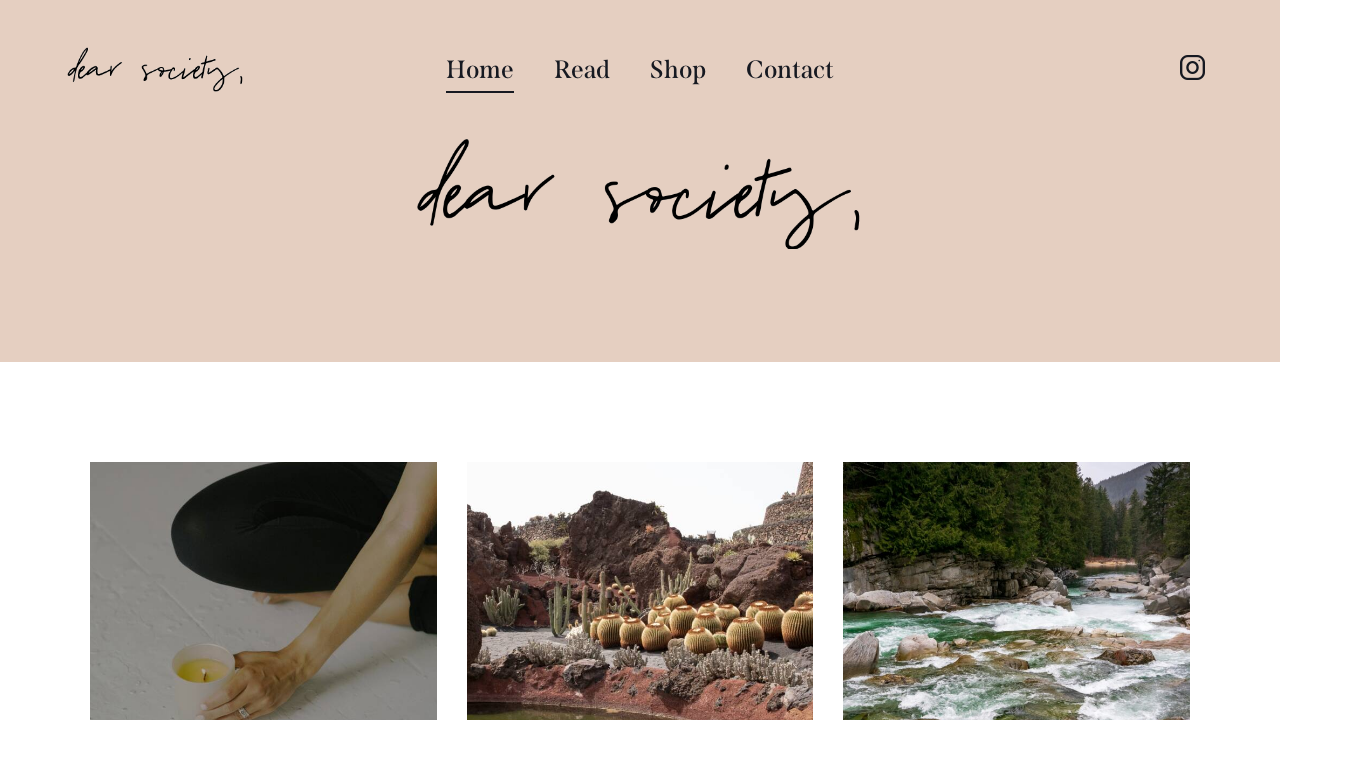

--- FILE ---
content_type: text/html; charset=UTF-8
request_url: https://dearsociety-blog.com/
body_size: 33081
content:
<!DOCTYPE html>
<html lang="en-US" class="no-js scheme_light">

<head>
	<script>navigator.userAgent.match(/iPad|iPhone|iPod/i) != null && window.name != '' && top.location != window.location && (top.location.href = window.location.href);</script>			<meta charset="UTF-8">
					<meta name="viewport" content="width=device-width, initial-scale=1">
		<meta name="format-detection" content="telephone=no">
		<link rel="profile" href="//gmpg.org/xfn/11">
		<title>Dear Society &#8211; by Amber Simon</title>
<meta name='robots' content='noindex, nofollow' />

            <script data-no-defer="1" data-ezscrex="false" data-cfasync="false" data-pagespeed-no-defer data-cookieconsent="ignore">
                var ctPublicFunctions = {"_ajax_nonce":"d9982ec3b3","_rest_nonce":"445b57b513","_ajax_url":"\/wp-admin\/admin-ajax.php","_rest_url":"https:\/\/dearsociety-blog.com\/wp-json\/","data__cookies_type":"none","data__ajax_type":"rest","data__bot_detector_enabled":"1","data__frontend_data_log_enabled":1,"cookiePrefix":"","wprocket_detected":false,"host_url":"dearsociety-blog.com","text__ee_click_to_select":"Click to select the whole data","text__ee_original_email":"The complete one is","text__ee_got_it":"Got it","text__ee_blocked":"Blocked","text__ee_cannot_connect":"Cannot connect","text__ee_cannot_decode":"Can not decode email. Unknown reason","text__ee_email_decoder":"CleanTalk email decoder","text__ee_wait_for_decoding":"The magic is on the way!","text__ee_decoding_process":"Please wait a few seconds while we decode the contact data."}
            </script>
        
            <script data-no-defer="1" data-ezscrex="false" data-cfasync="false" data-pagespeed-no-defer data-cookieconsent="ignore">
                var ctPublic = {"_ajax_nonce":"d9982ec3b3","settings__forms__check_internal":"0","settings__forms__check_external":"0","settings__forms__force_protection":0,"settings__forms__search_test":"1","settings__forms__wc_add_to_cart":"0","settings__data__bot_detector_enabled":"1","settings__sfw__anti_crawler":0,"blog_home":"https:\/\/dearsociety-blog.com\/","pixel__setting":"3","pixel__enabled":true,"pixel__url":null,"data__email_check_before_post":"1","data__email_check_exist_post":"1","data__cookies_type":"none","data__key_is_ok":true,"data__visible_fields_required":true,"wl_brandname":"Anti-Spam by CleanTalk","wl_brandname_short":"CleanTalk","ct_checkjs_key":"91d1bb059d87ab2888b29b5d20e02daa0712c98a394add967ad9e04a3c1889e3","emailEncoderPassKey":"04ee77951418cad7c74a809945652b53","bot_detector_forms_excluded":"W10=","advancedCacheExists":false,"varnishCacheExists":false,"wc_ajax_add_to_cart":false}
            </script>
        <link rel='dns-prefetch' href='//fd.cleantalk.org' />
<link rel='dns-prefetch' href='//use.typekit.net' />
<link rel='dns-prefetch' href='//fonts.googleapis.com' />
<link rel="alternate" type="application/rss+xml" title="Dear Society &raquo; Feed" href="https://dearsociety-blog.com/feed/" />
<link rel="alternate" type="application/rss+xml" title="Dear Society &raquo; Comments Feed" href="https://dearsociety-blog.com/comments/feed/" />
<link rel="alternate" title="oEmbed (JSON)" type="application/json+oembed" href="https://dearsociety-blog.com/wp-json/oembed/1.0/embed?url=https%3A%2F%2Fdearsociety-blog.com%2F" />
<link rel="alternate" title="oEmbed (XML)" type="text/xml+oembed" href="https://dearsociety-blog.com/wp-json/oembed/1.0/embed?url=https%3A%2F%2Fdearsociety-blog.com%2F&#038;format=xml" />
			<meta property="og:type" content="website" />
			<meta property="og:site_name" content="Dear Society" />
			<meta property="og:description" content="by Amber Simon" />
							<meta property="og:image" content="//dearsociety-blog.com/wp-content/uploads/2020/07/Dear-Society-Logo-Retina-white.png" />
						<!-- This site uses the Google Analytics by MonsterInsights plugin v9.10.1 - Using Analytics tracking - https://www.monsterinsights.com/ -->
							<script src="//www.googletagmanager.com/gtag/js?id=G-RZ86EZMYF2"  data-cfasync="false" data-wpfc-render="false" type="text/javascript" async></script>
			<script data-cfasync="false" data-wpfc-render="false" type="text/javascript">
				var mi_version = '9.10.1';
				var mi_track_user = true;
				var mi_no_track_reason = '';
								var MonsterInsightsDefaultLocations = {"page_location":"https:\/\/dearsociety-blog.com\/"};
								if ( typeof MonsterInsightsPrivacyGuardFilter === 'function' ) {
					var MonsterInsightsLocations = (typeof MonsterInsightsExcludeQuery === 'object') ? MonsterInsightsPrivacyGuardFilter( MonsterInsightsExcludeQuery ) : MonsterInsightsPrivacyGuardFilter( MonsterInsightsDefaultLocations );
				} else {
					var MonsterInsightsLocations = (typeof MonsterInsightsExcludeQuery === 'object') ? MonsterInsightsExcludeQuery : MonsterInsightsDefaultLocations;
				}

								var disableStrs = [
										'ga-disable-G-RZ86EZMYF2',
									];

				/* Function to detect opted out users */
				function __gtagTrackerIsOptedOut() {
					for (var index = 0; index < disableStrs.length; index++) {
						if (document.cookie.indexOf(disableStrs[index] + '=true') > -1) {
							return true;
						}
					}

					return false;
				}

				/* Disable tracking if the opt-out cookie exists. */
				if (__gtagTrackerIsOptedOut()) {
					for (var index = 0; index < disableStrs.length; index++) {
						window[disableStrs[index]] = true;
					}
				}

				/* Opt-out function */
				function __gtagTrackerOptout() {
					for (var index = 0; index < disableStrs.length; index++) {
						document.cookie = disableStrs[index] + '=true; expires=Thu, 31 Dec 2099 23:59:59 UTC; path=/';
						window[disableStrs[index]] = true;
					}
				}

				if ('undefined' === typeof gaOptout) {
					function gaOptout() {
						__gtagTrackerOptout();
					}
				}
								window.dataLayer = window.dataLayer || [];

				window.MonsterInsightsDualTracker = {
					helpers: {},
					trackers: {},
				};
				if (mi_track_user) {
					function __gtagDataLayer() {
						dataLayer.push(arguments);
					}

					function __gtagTracker(type, name, parameters) {
						if (!parameters) {
							parameters = {};
						}

						if (parameters.send_to) {
							__gtagDataLayer.apply(null, arguments);
							return;
						}

						if (type === 'event') {
														parameters.send_to = monsterinsights_frontend.v4_id;
							var hookName = name;
							if (typeof parameters['event_category'] !== 'undefined') {
								hookName = parameters['event_category'] + ':' + name;
							}

							if (typeof MonsterInsightsDualTracker.trackers[hookName] !== 'undefined') {
								MonsterInsightsDualTracker.trackers[hookName](parameters);
							} else {
								__gtagDataLayer('event', name, parameters);
							}
							
						} else {
							__gtagDataLayer.apply(null, arguments);
						}
					}

					__gtagTracker('js', new Date());
					__gtagTracker('set', {
						'developer_id.dZGIzZG': true,
											});
					if ( MonsterInsightsLocations.page_location ) {
						__gtagTracker('set', MonsterInsightsLocations);
					}
										__gtagTracker('config', 'G-RZ86EZMYF2', {"forceSSL":"true","link_attribution":"true"} );
										window.gtag = __gtagTracker;										(function () {
						/* https://developers.google.com/analytics/devguides/collection/analyticsjs/ */
						/* ga and __gaTracker compatibility shim. */
						var noopfn = function () {
							return null;
						};
						var newtracker = function () {
							return new Tracker();
						};
						var Tracker = function () {
							return null;
						};
						var p = Tracker.prototype;
						p.get = noopfn;
						p.set = noopfn;
						p.send = function () {
							var args = Array.prototype.slice.call(arguments);
							args.unshift('send');
							__gaTracker.apply(null, args);
						};
						var __gaTracker = function () {
							var len = arguments.length;
							if (len === 0) {
								return;
							}
							var f = arguments[len - 1];
							if (typeof f !== 'object' || f === null || typeof f.hitCallback !== 'function') {
								if ('send' === arguments[0]) {
									var hitConverted, hitObject = false, action;
									if ('event' === arguments[1]) {
										if ('undefined' !== typeof arguments[3]) {
											hitObject = {
												'eventAction': arguments[3],
												'eventCategory': arguments[2],
												'eventLabel': arguments[4],
												'value': arguments[5] ? arguments[5] : 1,
											}
										}
									}
									if ('pageview' === arguments[1]) {
										if ('undefined' !== typeof arguments[2]) {
											hitObject = {
												'eventAction': 'page_view',
												'page_path': arguments[2],
											}
										}
									}
									if (typeof arguments[2] === 'object') {
										hitObject = arguments[2];
									}
									if (typeof arguments[5] === 'object') {
										Object.assign(hitObject, arguments[5]);
									}
									if ('undefined' !== typeof arguments[1].hitType) {
										hitObject = arguments[1];
										if ('pageview' === hitObject.hitType) {
											hitObject.eventAction = 'page_view';
										}
									}
									if (hitObject) {
										action = 'timing' === arguments[1].hitType ? 'timing_complete' : hitObject.eventAction;
										hitConverted = mapArgs(hitObject);
										__gtagTracker('event', action, hitConverted);
									}
								}
								return;
							}

							function mapArgs(args) {
								var arg, hit = {};
								var gaMap = {
									'eventCategory': 'event_category',
									'eventAction': 'event_action',
									'eventLabel': 'event_label',
									'eventValue': 'event_value',
									'nonInteraction': 'non_interaction',
									'timingCategory': 'event_category',
									'timingVar': 'name',
									'timingValue': 'value',
									'timingLabel': 'event_label',
									'page': 'page_path',
									'location': 'page_location',
									'title': 'page_title',
									'referrer' : 'page_referrer',
								};
								for (arg in args) {
																		if (!(!args.hasOwnProperty(arg) || !gaMap.hasOwnProperty(arg))) {
										hit[gaMap[arg]] = args[arg];
									} else {
										hit[arg] = args[arg];
									}
								}
								return hit;
							}

							try {
								f.hitCallback();
							} catch (ex) {
							}
						};
						__gaTracker.create = newtracker;
						__gaTracker.getByName = newtracker;
						__gaTracker.getAll = function () {
							return [];
						};
						__gaTracker.remove = noopfn;
						__gaTracker.loaded = true;
						window['__gaTracker'] = __gaTracker;
					})();
									} else {
										console.log("");
					(function () {
						function __gtagTracker() {
							return null;
						}

						window['__gtagTracker'] = __gtagTracker;
						window['gtag'] = __gtagTracker;
					})();
									}
			</script>
							<!-- / Google Analytics by MonsterInsights -->
		<style id='wp-img-auto-sizes-contain-inline-css' type='text/css'>
img:is([sizes=auto i],[sizes^="auto," i]){contain-intrinsic-size:3000px 1500px}
/*# sourceURL=wp-img-auto-sizes-contain-inline-css */
</style>
<link property="stylesheet" rel='stylesheet' id='litespeed-cache-dummy-css' href='https://dearsociety-blog.com/wp-content/plugins/litespeed-cache/assets/css/litespeed-dummy.css?ver=6e0728ebb67d668afa587a54f804e703' type='text/css' media='all' />
<link property="stylesheet" rel='stylesheet' id='trx_addons-icons-css' href='https://dearsociety-blog.com/wp-content/plugins/trx_addons/css/font-icons/css/trx_addons_icons.css' type='text/css' media='all' />
<link property="stylesheet" rel='stylesheet' id='artesia-font-span-css' href='https://use.typekit.net/mdw1mbk.css' type='text/css' media='all' />
<link property="stylesheet" rel='stylesheet' id='artesia-font-google_fonts-css' href='https://fonts.googleapis.com/css2?family=DM+Sans:ital,wght@0,400;0,500;0,700;1,400;1,500;1,700&#038;subset=latin,latin-ext&#038;display=swap' type='text/css' media='all' />
<link property="stylesheet" rel='stylesheet' id='artesia-fontello-css' href='https://dearsociety-blog.com/wp-content/themes/artesia/skins/default/css/font-icons/css/fontello.css' type='text/css' media='all' />
<style id='wp-emoji-styles-inline-css' type='text/css'>

	img.wp-smiley, img.emoji {
		display: inline !important;
		border: none !important;
		box-shadow: none !important;
		height: 1em !important;
		width: 1em !important;
		margin: 0 0.07em !important;
		vertical-align: -0.1em !important;
		background: none !important;
		padding: 0 !important;
	}
/*# sourceURL=wp-emoji-styles-inline-css */
</style>
<style id='classic-theme-styles-inline-css' type='text/css'>
/*! This file is auto-generated */
.wp-block-button__link{color:#fff;background-color:#32373c;border-radius:9999px;box-shadow:none;text-decoration:none;padding:calc(.667em + 2px) calc(1.333em + 2px);font-size:1.125em}.wp-block-file__button{background:#32373c;color:#fff;text-decoration:none}
/*# sourceURL=/wp-includes/css/classic-themes.min.css */
</style>
<style id='global-styles-inline-css' type='text/css'>
:root{--wp--preset--aspect-ratio--square: 1;--wp--preset--aspect-ratio--4-3: 4/3;--wp--preset--aspect-ratio--3-4: 3/4;--wp--preset--aspect-ratio--3-2: 3/2;--wp--preset--aspect-ratio--2-3: 2/3;--wp--preset--aspect-ratio--16-9: 16/9;--wp--preset--aspect-ratio--9-16: 9/16;--wp--preset--color--black: #000000;--wp--preset--color--cyan-bluish-gray: #abb8c3;--wp--preset--color--white: #ffffff;--wp--preset--color--pale-pink: #f78da7;--wp--preset--color--vivid-red: #cf2e2e;--wp--preset--color--luminous-vivid-orange: #ff6900;--wp--preset--color--luminous-vivid-amber: #fcb900;--wp--preset--color--light-green-cyan: #7bdcb5;--wp--preset--color--vivid-green-cyan: #00d084;--wp--preset--color--pale-cyan-blue: #8ed1fc;--wp--preset--color--vivid-cyan-blue: #0693e3;--wp--preset--color--vivid-purple: #9b51e0;--wp--preset--color--bg-color: #F7F8F4;--wp--preset--color--bd-color: #DBDDD6;--wp--preset--color--text-dark: #161921;--wp--preset--color--text-light: #A5A6AA;--wp--preset--color--text-link: #e5cfc1;--wp--preset--color--text-hover: #e5cfc1;--wp--preset--color--text-link-2: #D39C74;--wp--preset--color--text-hover-2: #B9835C;--wp--preset--color--text-link-3: #E2DBCF;--wp--preset--color--text-hover-3: #D0C6B6;--wp--preset--gradient--vivid-cyan-blue-to-vivid-purple: linear-gradient(135deg,rgb(6,147,227) 0%,rgb(155,81,224) 100%);--wp--preset--gradient--light-green-cyan-to-vivid-green-cyan: linear-gradient(135deg,rgb(122,220,180) 0%,rgb(0,208,130) 100%);--wp--preset--gradient--luminous-vivid-amber-to-luminous-vivid-orange: linear-gradient(135deg,rgb(252,185,0) 0%,rgb(255,105,0) 100%);--wp--preset--gradient--luminous-vivid-orange-to-vivid-red: linear-gradient(135deg,rgb(255,105,0) 0%,rgb(207,46,46) 100%);--wp--preset--gradient--very-light-gray-to-cyan-bluish-gray: linear-gradient(135deg,rgb(238,238,238) 0%,rgb(169,184,195) 100%);--wp--preset--gradient--cool-to-warm-spectrum: linear-gradient(135deg,rgb(74,234,220) 0%,rgb(151,120,209) 20%,rgb(207,42,186) 40%,rgb(238,44,130) 60%,rgb(251,105,98) 80%,rgb(254,248,76) 100%);--wp--preset--gradient--blush-light-purple: linear-gradient(135deg,rgb(255,206,236) 0%,rgb(152,150,240) 100%);--wp--preset--gradient--blush-bordeaux: linear-gradient(135deg,rgb(254,205,165) 0%,rgb(254,45,45) 50%,rgb(107,0,62) 100%);--wp--preset--gradient--luminous-dusk: linear-gradient(135deg,rgb(255,203,112) 0%,rgb(199,81,192) 50%,rgb(65,88,208) 100%);--wp--preset--gradient--pale-ocean: linear-gradient(135deg,rgb(255,245,203) 0%,rgb(182,227,212) 50%,rgb(51,167,181) 100%);--wp--preset--gradient--electric-grass: linear-gradient(135deg,rgb(202,248,128) 0%,rgb(113,206,126) 100%);--wp--preset--gradient--midnight: linear-gradient(135deg,rgb(2,3,129) 0%,rgb(40,116,252) 100%);--wp--preset--font-size--small: 13px;--wp--preset--font-size--medium: 20px;--wp--preset--font-size--large: 36px;--wp--preset--font-size--x-large: 42px;--wp--preset--spacing--20: 0.44rem;--wp--preset--spacing--30: 0.67rem;--wp--preset--spacing--40: 1rem;--wp--preset--spacing--50: 1.5rem;--wp--preset--spacing--60: 2.25rem;--wp--preset--spacing--70: 3.38rem;--wp--preset--spacing--80: 5.06rem;--wp--preset--shadow--natural: 6px 6px 9px rgba(0, 0, 0, 0.2);--wp--preset--shadow--deep: 12px 12px 50px rgba(0, 0, 0, 0.4);--wp--preset--shadow--sharp: 6px 6px 0px rgba(0, 0, 0, 0.2);--wp--preset--shadow--outlined: 6px 6px 0px -3px rgb(255, 255, 255), 6px 6px rgb(0, 0, 0);--wp--preset--shadow--crisp: 6px 6px 0px rgb(0, 0, 0);}:where(.is-layout-flex){gap: 0.5em;}:where(.is-layout-grid){gap: 0.5em;}body .is-layout-flex{display: flex;}.is-layout-flex{flex-wrap: wrap;align-items: center;}.is-layout-flex > :is(*, div){margin: 0;}body .is-layout-grid{display: grid;}.is-layout-grid > :is(*, div){margin: 0;}:where(.wp-block-columns.is-layout-flex){gap: 2em;}:where(.wp-block-columns.is-layout-grid){gap: 2em;}:where(.wp-block-post-template.is-layout-flex){gap: 1.25em;}:where(.wp-block-post-template.is-layout-grid){gap: 1.25em;}.has-black-color{color: var(--wp--preset--color--black) !important;}.has-cyan-bluish-gray-color{color: var(--wp--preset--color--cyan-bluish-gray) !important;}.has-white-color{color: var(--wp--preset--color--white) !important;}.has-pale-pink-color{color: var(--wp--preset--color--pale-pink) !important;}.has-vivid-red-color{color: var(--wp--preset--color--vivid-red) !important;}.has-luminous-vivid-orange-color{color: var(--wp--preset--color--luminous-vivid-orange) !important;}.has-luminous-vivid-amber-color{color: var(--wp--preset--color--luminous-vivid-amber) !important;}.has-light-green-cyan-color{color: var(--wp--preset--color--light-green-cyan) !important;}.has-vivid-green-cyan-color{color: var(--wp--preset--color--vivid-green-cyan) !important;}.has-pale-cyan-blue-color{color: var(--wp--preset--color--pale-cyan-blue) !important;}.has-vivid-cyan-blue-color{color: var(--wp--preset--color--vivid-cyan-blue) !important;}.has-vivid-purple-color{color: var(--wp--preset--color--vivid-purple) !important;}.has-black-background-color{background-color: var(--wp--preset--color--black) !important;}.has-cyan-bluish-gray-background-color{background-color: var(--wp--preset--color--cyan-bluish-gray) !important;}.has-white-background-color{background-color: var(--wp--preset--color--white) !important;}.has-pale-pink-background-color{background-color: var(--wp--preset--color--pale-pink) !important;}.has-vivid-red-background-color{background-color: var(--wp--preset--color--vivid-red) !important;}.has-luminous-vivid-orange-background-color{background-color: var(--wp--preset--color--luminous-vivid-orange) !important;}.has-luminous-vivid-amber-background-color{background-color: var(--wp--preset--color--luminous-vivid-amber) !important;}.has-light-green-cyan-background-color{background-color: var(--wp--preset--color--light-green-cyan) !important;}.has-vivid-green-cyan-background-color{background-color: var(--wp--preset--color--vivid-green-cyan) !important;}.has-pale-cyan-blue-background-color{background-color: var(--wp--preset--color--pale-cyan-blue) !important;}.has-vivid-cyan-blue-background-color{background-color: var(--wp--preset--color--vivid-cyan-blue) !important;}.has-vivid-purple-background-color{background-color: var(--wp--preset--color--vivid-purple) !important;}.has-black-border-color{border-color: var(--wp--preset--color--black) !important;}.has-cyan-bluish-gray-border-color{border-color: var(--wp--preset--color--cyan-bluish-gray) !important;}.has-white-border-color{border-color: var(--wp--preset--color--white) !important;}.has-pale-pink-border-color{border-color: var(--wp--preset--color--pale-pink) !important;}.has-vivid-red-border-color{border-color: var(--wp--preset--color--vivid-red) !important;}.has-luminous-vivid-orange-border-color{border-color: var(--wp--preset--color--luminous-vivid-orange) !important;}.has-luminous-vivid-amber-border-color{border-color: var(--wp--preset--color--luminous-vivid-amber) !important;}.has-light-green-cyan-border-color{border-color: var(--wp--preset--color--light-green-cyan) !important;}.has-vivid-green-cyan-border-color{border-color: var(--wp--preset--color--vivid-green-cyan) !important;}.has-pale-cyan-blue-border-color{border-color: var(--wp--preset--color--pale-cyan-blue) !important;}.has-vivid-cyan-blue-border-color{border-color: var(--wp--preset--color--vivid-cyan-blue) !important;}.has-vivid-purple-border-color{border-color: var(--wp--preset--color--vivid-purple) !important;}.has-vivid-cyan-blue-to-vivid-purple-gradient-background{background: var(--wp--preset--gradient--vivid-cyan-blue-to-vivid-purple) !important;}.has-light-green-cyan-to-vivid-green-cyan-gradient-background{background: var(--wp--preset--gradient--light-green-cyan-to-vivid-green-cyan) !important;}.has-luminous-vivid-amber-to-luminous-vivid-orange-gradient-background{background: var(--wp--preset--gradient--luminous-vivid-amber-to-luminous-vivid-orange) !important;}.has-luminous-vivid-orange-to-vivid-red-gradient-background{background: var(--wp--preset--gradient--luminous-vivid-orange-to-vivid-red) !important;}.has-very-light-gray-to-cyan-bluish-gray-gradient-background{background: var(--wp--preset--gradient--very-light-gray-to-cyan-bluish-gray) !important;}.has-cool-to-warm-spectrum-gradient-background{background: var(--wp--preset--gradient--cool-to-warm-spectrum) !important;}.has-blush-light-purple-gradient-background{background: var(--wp--preset--gradient--blush-light-purple) !important;}.has-blush-bordeaux-gradient-background{background: var(--wp--preset--gradient--blush-bordeaux) !important;}.has-luminous-dusk-gradient-background{background: var(--wp--preset--gradient--luminous-dusk) !important;}.has-pale-ocean-gradient-background{background: var(--wp--preset--gradient--pale-ocean) !important;}.has-electric-grass-gradient-background{background: var(--wp--preset--gradient--electric-grass) !important;}.has-midnight-gradient-background{background: var(--wp--preset--gradient--midnight) !important;}.has-small-font-size{font-size: var(--wp--preset--font-size--small) !important;}.has-medium-font-size{font-size: var(--wp--preset--font-size--medium) !important;}.has-large-font-size{font-size: var(--wp--preset--font-size--large) !important;}.has-x-large-font-size{font-size: var(--wp--preset--font-size--x-large) !important;}
:where(.wp-block-post-template.is-layout-flex){gap: 1.25em;}:where(.wp-block-post-template.is-layout-grid){gap: 1.25em;}
:where(.wp-block-term-template.is-layout-flex){gap: 1.25em;}:where(.wp-block-term-template.is-layout-grid){gap: 1.25em;}
:where(.wp-block-columns.is-layout-flex){gap: 2em;}:where(.wp-block-columns.is-layout-grid){gap: 2em;}
:root :where(.wp-block-pullquote){font-size: 1.5em;line-height: 1.6;}
/*# sourceURL=global-styles-inline-css */
</style>
<link property="stylesheet" rel='stylesheet' id='cleantalk-public-css-css' href='https://dearsociety-blog.com/wp-content/plugins/cleantalk-spam-protect/css/cleantalk-public.min.css?ver=6.69.2_1765320782' type='text/css' media='all' />
<link property="stylesheet" rel='stylesheet' id='cleantalk-email-decoder-css-css' href='https://dearsociety-blog.com/wp-content/plugins/cleantalk-spam-protect/css/cleantalk-email-decoder.min.css?ver=6.69.2_1765320782' type='text/css' media='all' />
<link property="stylesheet" rel='stylesheet' id='contact-form-7-css' href='https://dearsociety-blog.com/wp-content/plugins/contact-form-7/includes/css/styles.css?ver=6.1.4' type='text/css' media='all' />
<link property="stylesheet" rel='stylesheet' id='magnific-popup-css' href='https://dearsociety-blog.com/wp-content/plugins/trx_addons/js/magnific/magnific-popup.min.css' type='text/css' media='all' />
<link property="stylesheet" rel='stylesheet' id='trx_addons-css' href='https://dearsociety-blog.com/wp-content/plugins/trx_addons/css/__styles.css' type='text/css' media='all' />
<link property="stylesheet" rel='stylesheet' id='trx_addons-sc_content-css' href='https://dearsociety-blog.com/wp-content/plugins/trx_addons/components/shortcodes/content/content.css' type='text/css' media='all' />
<link property="stylesheet" rel='stylesheet' id='trx_addons-sc_content-responsive-css' href='https://dearsociety-blog.com/wp-content/plugins/trx_addons/components/shortcodes/content/content.responsive.css' type='text/css' media='(max-width:1439px)' />
<link property="stylesheet" rel='stylesheet' id='trx_addons-animations-css' href='https://dearsociety-blog.com/wp-content/plugins/trx_addons/css/trx_addons.animations.css' type='text/css' media='all' />
<link property="stylesheet" rel='stylesheet' id='trx_addons-sc_blogger-css' href='https://dearsociety-blog.com/wp-content/plugins/trx_addons/components/shortcodes/blogger/blogger.css' type='text/css' media='all' />
<link property="stylesheet" rel='stylesheet' id='elementor-icons-css' href='https://dearsociety-blog.com/wp-content/plugins/elementor/assets/lib/eicons/css/elementor-icons.min.css?ver=5.44.0' type='text/css' media='all' />
<link property="stylesheet" rel='stylesheet' id='elementor-frontend-css' href='https://dearsociety-blog.com/wp-content/plugins/elementor/assets/css/frontend.min.css?ver=3.33.4' type='text/css' media='all' />
<style id='elementor-frontend-inline-css' type='text/css'>
.elementor-kit-15{--e-global-color-primary:#6EC1E4;--e-global-color-secondary:#54595F;--e-global-color-text:#7A7A7A;--e-global-color-accent:#61CE70;--e-global-color-61c01e98:#4054B2;--e-global-color-69bf31ed:#23A455;--e-global-color-7a1ccbe5:#000;--e-global-color-13ed1179:#FFF;--e-global-typography-primary-font-family:"Roboto";--e-global-typography-primary-font-weight:600;--e-global-typography-secondary-font-family:"Roboto Slab";--e-global-typography-secondary-font-weight:400;--e-global-typography-text-font-family:"Roboto";--e-global-typography-text-font-weight:400;--e-global-typography-accent-font-family:"Roboto";--e-global-typography-accent-font-weight:500;}.elementor-section.elementor-section-boxed > .elementor-container{max-width:1320px;}.e-con{--container-max-width:1320px;}.elementor-widget:not(:last-child){margin-block-end:20px;}.elementor-element{--widgets-spacing:20px 20px;--widgets-spacing-row:20px;--widgets-spacing-column:20px;}{}.sc_layouts_title_caption{display:var(--page-title-display);}@media(max-width:1024px){.elementor-section.elementor-section-boxed > .elementor-container{max-width:1024px;}.e-con{--container-max-width:1024px;}}@media(max-width:767px){.elementor-section.elementor-section-boxed > .elementor-container{max-width:767px;}.e-con{--container-max-width:767px;}}
.elementor-17311 .elementor-element.elementor-element-e176a95 > .elementor-container > .elementor-column > .elementor-widget-wrap{align-content:center;align-items:center;}.elementor-17311 .elementor-element.elementor-element-e176a95{overflow:hidden;margin-top:0px;margin-bottom:0px;padding:0px 0px 0px 0px;}.elementor-bc-flex-widget .elementor-17311 .elementor-element.elementor-element-8551310.elementor-column .elementor-widget-wrap{align-items:center;}.elementor-17311 .elementor-element.elementor-element-8551310.elementor-column.elementor-element[data-element_type="column"] > .elementor-widget-wrap.elementor-element-populated{align-content:center;align-items:center;}.elementor-17311 .elementor-element.elementor-element-8551310.elementor-column > .elementor-widget-wrap{justify-content:center;}.elementor-17311 .elementor-element.elementor-element-8551310 > .elementor-element-populated{margin:-8.5% 0% -11% 0%;--e-column-margin-right:0%;--e-column-margin-left:0%;}.elementor-17311 .elementor-element.elementor-element-8551310 > .elementor-element-populated.elementor-column-wrap{padding:0px 0px -21px 0px;}.elementor-17311 .elementor-element.elementor-element-8551310 > .elementor-element-populated.elementor-widget-wrap{padding:0px 0px -21px 0px;}.elementor-17311 .elementor-element.elementor-element-76635bc > .elementor-widget-container{margin:-10% 0% -10% 0%;}.elementor-17311 .elementor-element.elementor-element-7d1fbb2{--spacer-size:60px;}.elementor-17311 .elementor-element.elementor-element-95962a0 .sc_item_title_text{-webkit-text-stroke-width:0px;}.elementor-17311 .elementor-element.elementor-element-95962a0 .sc_item_title_text2{-webkit-text-stroke-width:0px;}.elementor-17311 .elementor-element.elementor-element-243aca2{--spacer-size:50px;}.elementor-17311 .elementor-element.elementor-element-81edf19{--spacer-size:40px;}.elementor-17311 .elementor-element.elementor-element-06e4959 > .elementor-container > .elementor-column > .elementor-widget-wrap{align-content:center;align-items:center;}.elementor-17311 .elementor-element.elementor-element-06e4959{overflow:hidden;padding:0px 0px 0px 0px;}.elementor-17311 .elementor-element.elementor-element-b12e29f > .elementor-element-populated{transition:background 0.3s, border 0.3s, border-radius 0.3s, box-shadow 0.3s;}.elementor-17311 .elementor-element.elementor-element-b12e29f > .elementor-element-populated > .elementor-background-overlay{transition:background 0.3s, border-radius 0.3s, opacity 0.3s;}.elementor-17311 .elementor-element.elementor-element-b12e29f > .elementor-element-populated.elementor-column-wrap{padding:0px 40px 0px 40px;}.elementor-17311 .elementor-element.elementor-element-b12e29f > .elementor-element-populated.elementor-widget-wrap{padding:0px 40px 0px 40px;}.elementor-17311 .elementor-element.elementor-element-b12e29f{z-index:2;}.elementor-17311 .elementor-element.elementor-element-8f4f807{--spacer-size:100px;}.elementor-17311 .elementor-element.elementor-element-948a24c{--spacer-size:100px;}.elementor-17311 .elementor-element.elementor-element-f92c298{transition:background 0.3s, border 0.3s, border-radius 0.3s, box-shadow 0.3s;}.elementor-17311 .elementor-element.elementor-element-f92c298 > .elementor-background-overlay{transition:background 0.3s, border-radius 0.3s, opacity 0.3s;}.elementor-17311 .elementor-element.elementor-element-f216d30 > .elementor-element-populated{margin:0px 15px 0px 0px;--e-column-margin-right:15px;--e-column-margin-left:0px;}.elementor-17311 .elementor-element.elementor-element-c6cf55f{--spacer-size:100px;}.elementor-17311 .elementor-element.elementor-element-bac7075:not(.elementor-motion-effects-element-type-background) > .elementor-widget-wrap, .elementor-17311 .elementor-element.elementor-element-bac7075 > .elementor-widget-wrap > .elementor-motion-effects-container > .elementor-motion-effects-layer{background-color:#E5CFC1;}.elementor-17311 .elementor-element.elementor-element-bac7075 > .elementor-element-populated{transition:background 0.3s, border 0.3s, border-radius 0.3s, box-shadow 0.3s;}.elementor-17311 .elementor-element.elementor-element-bac7075 > .elementor-element-populated > .elementor-background-overlay{transition:background 0.3s, border-radius 0.3s, opacity 0.3s;}.elementor-17311 .elementor-element.elementor-element-bac7075 > .elementor-element-populated.elementor-column-wrap{padding:0% 0% 0% 10%;}.elementor-17311 .elementor-element.elementor-element-bac7075 > .elementor-element-populated.elementor-widget-wrap{padding:0% 0% 0% 10%;}.elementor-17311 .elementor-element.elementor-element-c050357 .sc_item_title_text{-webkit-text-stroke-width:0px;}.elementor-17311 .elementor-element.elementor-element-c050357 .sc_item_title_text2{-webkit-text-stroke-width:0px;}.elementor-17311 .elementor-element.elementor-element-909f664{--spacer-size:33px;}.elementor-17311 .elementor-element.elementor-element-a25354e{--spacer-size:33px;}.elementor-17311 .elementor-element.elementor-element-7be85ea{--spacer-size:60px;}.elementor-17311 .elementor-element.elementor-element-1e14d8f > .elementor-container > .elementor-column > .elementor-widget-wrap{align-content:center;align-items:center;}.elementor-17311 .elementor-element.elementor-element-2347e88{--spacer-size:50px;}.elementor-17311 .elementor-element.elementor-element-627aa7a > .elementor-widget-container{margin:0px 0px -15px 0px;}.elementor-17311 .elementor-element.elementor-element-627aa7a .sc_item_title_text{-webkit-text-stroke-width:0px;}.elementor-17311 .elementor-element.elementor-element-627aa7a .sc_item_title_text2{-webkit-text-stroke-width:0px;}.elementor-17311 .elementor-element.elementor-element-8589e2e > .elementor-widget-container{padding:0px 0px 0px 0px;}.elementor-17311 .elementor-element.elementor-element-53751be{--spacer-size:50px;}@media(max-width:1024px){.elementor-17311 .elementor-element.elementor-element-b12e29f > .elementor-element-populated.elementor-column-wrap{padding:20px 20px 20px 20px;}.elementor-17311 .elementor-element.elementor-element-b12e29f > .elementor-element-populated.elementor-widget-wrap{padding:20px 20px 20px 20px;}.elementor-17311 .elementor-element.elementor-element-f216d30 > .elementor-element-populated{margin:0px 10px 0px 0px;--e-column-margin-right:10px;--e-column-margin-left:0px;}.elementor-17311 .elementor-element.elementor-element-bac7075 > .elementor-element-populated.elementor-column-wrap{padding:60px 15px 60px 15px;}.elementor-17311 .elementor-element.elementor-element-bac7075 > .elementor-element-populated.elementor-widget-wrap{padding:60px 15px 60px 15px;}.elementor-17311 .elementor-element.elementor-element-909f664{--spacer-size:20px;}.elementor-17311 .elementor-element.elementor-element-a25354e{--spacer-size:20px;}}@media(max-width:767px){.elementor-17311 .elementor-element.elementor-element-f216d30{width:100%;}.elementor-bc-flex-widget .elementor-17311 .elementor-element.elementor-element-f216d30.elementor-column .elementor-widget-wrap{align-items:center;}.elementor-17311 .elementor-element.elementor-element-f216d30.elementor-column.elementor-element[data-element_type="column"] > .elementor-widget-wrap.elementor-element-populated{align-content:center;align-items:center;}.elementor-17311 .elementor-element.elementor-element-f216d30.elementor-column > .elementor-widget-wrap{justify-content:center;}.elementor-17311 .elementor-element.elementor-element-2fce724 > .elementor-widget-container{margin:0px 0px -100px 0px;}.elementor-17311 .elementor-element.elementor-element-2fce724{text-align:center;}.elementor-17311 .elementor-element.elementor-element-bac7075 > .elementor-element-populated.elementor-column-wrap{padding:60px 20px 60px 20px;}.elementor-17311 .elementor-element.elementor-element-bac7075 > .elementor-element-populated.elementor-widget-wrap{padding:60px 20px 60px 20px;}.elementor-17311 .elementor-element.elementor-element-909f664{--spacer-size:25px;}.elementor-17311 .elementor-element.elementor-element-a25354e{--spacer-size:25px;}}
/*# sourceURL=elementor-frontend-inline-css */
</style>
<link property="stylesheet" rel='stylesheet' id='widget-spacer-css' href='https://dearsociety-blog.com/wp-content/plugins/elementor/assets/css/widget-spacer.min.css?ver=3.33.4' type='text/css' media='all' />
<link property="stylesheet" rel='stylesheet' id='widget-image-css' href='https://dearsociety-blog.com/wp-content/plugins/elementor/assets/css/widget-image.min.css?ver=3.33.4' type='text/css' media='all' />

<style id="elementor-post-11866">.elementor-11866 .elementor-element.elementor-element-613731f > .elementor-container > .elementor-column > .elementor-widget-wrap{align-content:center;align-items:center;}.elementor-11866 .elementor-element.elementor-element-613731f:not(.elementor-motion-effects-element-type-background), .elementor-11866 .elementor-element.elementor-element-613731f > .elementor-motion-effects-container > .elementor-motion-effects-layer{background-color:#F7F8F4;}.elementor-11866 .elementor-element.elementor-element-613731f{transition:background 0.3s, border 0.3s, border-radius 0.3s, box-shadow 0.3s;padding:20px 50px 20px 50px;}.elementor-11866 .elementor-element.elementor-element-613731f > .elementor-background-overlay{transition:background 0.3s, border-radius 0.3s, opacity 0.3s;}.elementor-11866 .elementor-element.elementor-element-c05e5fd .logo_image{max-height:45px;}.elementor-11866 .elementor-element.elementor-element-fcf090f > .elementor-widget-container{margin:3px 0px 0px 0px;}.elementor-11866 .elementor-element.elementor-element-75f1f2d .sc_item_title_text{-webkit-text-stroke-width:0px;}.elementor-11866 .elementor-element.elementor-element-75f1f2d .sc_item_title_text2{-webkit-text-stroke-width:0px;}.elementor-11866 .elementor-element.elementor-element-7912330 > .elementor-container > .elementor-column > .elementor-widget-wrap{align-content:center;align-items:center;}.elementor-11866 .elementor-element.elementor-element-7912330{padding:20px 0px 20px 0px;}.elementor-11866 .elementor-element.elementor-element-d7055f4 > .elementor-widget-container{margin:-1px 0px 0px 1px;}.elementor-11866 .elementor-element.elementor-element-d7055f4 .logo_image{max-height:28px;}@media(max-width:1024px){.elementor-11866 .elementor-element.elementor-element-d7055f4 > .elementor-widget-container{margin:-1px 0px 0px 0px;}}@media(max-width:767px){.elementor-11866 .elementor-element.elementor-element-7912330{padding:12px 0px 12px 0px;}.elementor-11866 .elementor-element.elementor-element-0bb2b54{width:50%;}.elementor-11866 .elementor-element.elementor-element-02946bb{width:50%;}}</style>
<style id='core-block-supports-inline-css' type='text/css'>
.wp-elements-6188ccc9d97891e8b0c907b31105c563 a:where(:not(.wp-element-button)){color:var(--wp--preset--color--text-dark);}
/*# sourceURL=core-block-supports-inline-css */
</style>
<style id='rs-plugin-settings-inline-css' type='text/css'>
		@media (max-width:1024px){.sldr-hide{display:none !important}}
/*# sourceURL=rs-plugin-settings-inline-css */
</style>
<style type="text/css" id="trx_addons-inline-styles-inline-css">.trx_addons_inline_1881450191 img.logo_image{max-height:45px;}.trx_addons_inline_2108824955 img.logo_image{max-height:28px;}</style>
<link href="https://fonts.googleapis.com/css?family=Roboto:400&display=swap" rel="stylesheet" property="stylesheet" media="all" type="text/css" >
<link property="stylesheet" rel='stylesheet' id='swiper-css' href='https://dearsociety-blog.com/wp-content/plugins/elementor/assets/lib/swiper/v8/css/swiper.min.css?ver=8.4.5' type='text/css' media='all' />
<link property="stylesheet" rel='stylesheet' id='rs-plugin-settings-css' href='https://dearsociety-blog.com/wp-content/plugins/revslider/public/assets/css/rs6.css?ver=6.6.8' type='text/css' media='all' />
<link property="stylesheet" rel='stylesheet' id='artesia-style-css' href='https://dearsociety-blog.com/wp-content/themes/artesia/style.css' type='text/css' media='all' />
<link property="stylesheet" rel='stylesheet' id='mediaelement-css' href='https://dearsociety-blog.com/wp-includes/js/mediaelement/mediaelementplayer-legacy.min.css?ver=4.2.17' type='text/css' media='all' />
<link property="stylesheet" rel='stylesheet' id='wp-mediaelement-css' href='https://dearsociety-blog.com/wp-includes/js/mediaelement/wp-mediaelement.min.css?ver=6e0728ebb67d668afa587a54f804e703' type='text/css' media='all' />
<link property="stylesheet" rel='stylesheet' id='artesia-skin-default-css' href='https://dearsociety-blog.com/wp-content/themes/artesia/skins/default/css/style.css' type='text/css' media='all' />
<link property="stylesheet" rel='stylesheet' id='artesia-plugins-css' href='https://dearsociety-blog.com/wp-content/themes/artesia/skins/default/css/__plugins.css' type='text/css' media='all' />
<link property="stylesheet" rel='stylesheet' id='artesia-mailchimp-for-wp-css' href='https://dearsociety-blog.com/wp-content/themes/artesia/skins/default/plugins/mailchimp-for-wp/mailchimp-for-wp.css' type='text/css' media='all' />
<link property="stylesheet" rel='stylesheet' id='artesia-custom-css' href='https://dearsociety-blog.com/wp-content/themes/artesia/skins/default/css/__custom.css' type='text/css' media='all' />
<link property="stylesheet" rel='stylesheet' id='artesia-child-css' href='https://dearsociety-blog.com/wp-content/themes/artesia-child/style.css' type='text/css' media='all' />
<link property="stylesheet" rel='stylesheet' id='trx_addons-responsive-css' href='https://dearsociety-blog.com/wp-content/plugins/trx_addons/css/__responsive.css' type='text/css' media='(max-width:1439px)' />
<link property="stylesheet" rel='stylesheet' id='trx_addons-sc_blogger-responsive-css' href='https://dearsociety-blog.com/wp-content/plugins/trx_addons/components/shortcodes/blogger/blogger.responsive.css' type='text/css' media='(max-width:1279px)' />
<link property="stylesheet" rel='stylesheet' id='artesia-responsive-css' href='https://dearsociety-blog.com/wp-content/themes/artesia/skins/default/css/__responsive.css' type='text/css' media='(max-width:1679px)' />
<link property="stylesheet" rel='stylesheet' id='artesia-skin-upgrade-style-default-css' href='https://dearsociety-blog.com/wp-content/themes/artesia/skins/default/skin-upgrade-style.css' type='text/css' media='all' />
<link property="stylesheet" rel='stylesheet' id='elementor-gf-local-roboto-css' href='https://dearsociety-blog.com/wp-content/uploads/elementor/google-fonts/css/roboto.css?ver=1742252780' type='text/css' media='all' />
<link property="stylesheet" rel='stylesheet' id='elementor-gf-local-robotoslab-css' href='https://dearsociety-blog.com/wp-content/uploads/elementor/google-fonts/css/robotoslab.css?ver=1742252788' type='text/css' media='all' />
<script type="text/javascript" src="https://dearsociety-blog.com/wp-includes/js/jquery/jquery.min.js?ver=3.7.1" id="jquery-core-js"></script>
<script type="text/javascript" src="https://dearsociety-blog.com/wp-includes/js/jquery/jquery-migrate.min.js?ver=3.4.1" id="jquery-migrate-js"></script>
<link rel="https://api.w.org/" href="https://dearsociety-blog.com/wp-json/" /><link rel="alternate" title="JSON" type="application/json" href="https://dearsociety-blog.com/wp-json/wp/v2/pages/17311" /><link rel="EditURI" type="application/rsd+xml" title="RSD" href="https://dearsociety-blog.com/xmlrpc.php?rsd" />
<link rel="canonical" href="https://dearsociety-blog.com/" />
<meta name="generator" content="Elementor 3.33.4; features: additional_custom_breakpoints; settings: css_print_method-internal, google_font-enabled, font_display-auto">
			<style>
				.e-con.e-parent:nth-of-type(n+4):not(.e-lazyloaded):not(.e-no-lazyload),
				.e-con.e-parent:nth-of-type(n+4):not(.e-lazyloaded):not(.e-no-lazyload) * {
					background-image: none !important;
				}
				@media screen and (max-height: 1024px) {
					.e-con.e-parent:nth-of-type(n+3):not(.e-lazyloaded):not(.e-no-lazyload),
					.e-con.e-parent:nth-of-type(n+3):not(.e-lazyloaded):not(.e-no-lazyload) * {
						background-image: none !important;
					}
				}
				@media screen and (max-height: 640px) {
					.e-con.e-parent:nth-of-type(n+2):not(.e-lazyloaded):not(.e-no-lazyload),
					.e-con.e-parent:nth-of-type(n+2):not(.e-lazyloaded):not(.e-no-lazyload) * {
						background-image: none !important;
					}
				}
			</style>
			<meta name="generator" content="Powered by Slider Revolution 6.6.8 - responsive, Mobile-Friendly Slider Plugin for WordPress with comfortable drag and drop interface." />
<link rel="icon" href="https://dearsociety-blog.com/wp-content/uploads/2022/12/cropped-dsf-32x32.jpg" sizes="32x32" />
<link rel="icon" href="https://dearsociety-blog.com/wp-content/uploads/2022/12/cropped-dsf-192x192.jpg" sizes="192x192" />
<link rel="apple-touch-icon" href="https://dearsociety-blog.com/wp-content/uploads/2022/12/cropped-dsf-180x180.jpg" />
<meta name="msapplication-TileImage" content="https://dearsociety-blog.com/wp-content/uploads/2022/12/cropped-dsf-270x270.jpg" />
<script>function setREVStartSize(e){
			//window.requestAnimationFrame(function() {
				window.RSIW = window.RSIW===undefined ? window.innerWidth : window.RSIW;
				window.RSIH = window.RSIH===undefined ? window.innerHeight : window.RSIH;
				try {
					var pw = document.getElementById(e.c).parentNode.offsetWidth,
						newh;
					pw = pw===0 || isNaN(pw) || (e.l=="fullwidth" || e.layout=="fullwidth") ? window.RSIW : pw;
					e.tabw = e.tabw===undefined ? 0 : parseInt(e.tabw);
					e.thumbw = e.thumbw===undefined ? 0 : parseInt(e.thumbw);
					e.tabh = e.tabh===undefined ? 0 : parseInt(e.tabh);
					e.thumbh = e.thumbh===undefined ? 0 : parseInt(e.thumbh);
					e.tabhide = e.tabhide===undefined ? 0 : parseInt(e.tabhide);
					e.thumbhide = e.thumbhide===undefined ? 0 : parseInt(e.thumbhide);
					e.mh = e.mh===undefined || e.mh=="" || e.mh==="auto" ? 0 : parseInt(e.mh,0);
					if(e.layout==="fullscreen" || e.l==="fullscreen")
						newh = Math.max(e.mh,window.RSIH);
					else{
						e.gw = Array.isArray(e.gw) ? e.gw : [e.gw];
						for (var i in e.rl) if (e.gw[i]===undefined || e.gw[i]===0) e.gw[i] = e.gw[i-1];
						e.gh = e.el===undefined || e.el==="" || (Array.isArray(e.el) && e.el.length==0)? e.gh : e.el;
						e.gh = Array.isArray(e.gh) ? e.gh : [e.gh];
						for (var i in e.rl) if (e.gh[i]===undefined || e.gh[i]===0) e.gh[i] = e.gh[i-1];
											
						var nl = new Array(e.rl.length),
							ix = 0,
							sl;
						e.tabw = e.tabhide>=pw ? 0 : e.tabw;
						e.thumbw = e.thumbhide>=pw ? 0 : e.thumbw;
						e.tabh = e.tabhide>=pw ? 0 : e.tabh;
						e.thumbh = e.thumbhide>=pw ? 0 : e.thumbh;
						for (var i in e.rl) nl[i] = e.rl[i]<window.RSIW ? 0 : e.rl[i];
						sl = nl[0];
						for (var i in nl) if (sl>nl[i] && nl[i]>0) { sl = nl[i]; ix=i;}
						var m = pw>(e.gw[ix]+e.tabw+e.thumbw) ? 1 : (pw-(e.tabw+e.thumbw)) / (e.gw[ix]);
						newh =  (e.gh[ix] * m) + (e.tabh + e.thumbh);
					}
					var el = document.getElementById(e.c);
					if (el!==null && el) el.style.height = newh+"px";
					el = document.getElementById(e.c+"_wrapper");
					if (el!==null && el) {
						el.style.height = newh+"px";
						el.style.display = "block";
					}
				} catch(e){
					console.log("Failure at Presize of Slider:" + e)
				}
			//});
		  };</script>
		<style type="text/css" id="wp-custom-css">
			.wpcf7 .wpcf7-submit-style .submit-style-in{
	
	background-color: #E5CFC1;
	border-radius: 30px;
}

.menu_main_nav_area > ul, .sc_layouts_menu_nav, .sc_layouts_menu_dir_vertical .sc_layouts_menu_nav{
	
	font-size: 25px !important;
}

.sc_layouts_row_type_compact .sc_socials.sc_socials_default .socials_wrap .social_item .social_icon, .sc_layouts_row_type_compact .sc_socials.sc_socials_default .socials_wrap:not([class*="socials_type_"]) .social_item .social_icon{
	
	font-size: 25px;
}

.post_header_wrap_style_style-4 .post_header .post_meta_categories .post_categories a{
	
	background-color: #E5CFC1;
}

.widget_banner.widget_fullwidth .image_wrap{
	
	width: 80%;
	margin-left: auto;
	margin-right: auto;
}

.sidebar_default[class*="scheme_"] .sidebar_inner{
	
	background-color: #E5CFC1;
}

.post_layout_classic .post_meta_item.post_categories{
	
	display: none;
}

.post_meta_item.post_categories:not(.cat_sep){
	
	display: none;
}		</style>
		</head>

<body data-rsssl=1 class="home wp-singular page-template-default page page-id-17311 wp-custom-logo wp-theme-artesia wp-child-theme-artesia-child hide_fixed_rows_enabled frontpage skin_default scheme_light blog_mode_front body_style_wide  is_stream blog_style_excerpt sidebar_hide expand_content remove_margins trx_addons_present header_type_custom header_style_header-custom-11866 header_position_over menu_side_none no_layout fixed_blocks_sticky elementor-default elementor-kit-15 elementor-page elementor-page-17311">

	
	<div class="body_wrap" >

		
		<div class="page_wrap" >

			
							<a class="artesia_skip_link skip_to_content_link" href="#content_skip_link_anchor" tabindex="1">Skip to content</a>
								<a class="artesia_skip_link skip_to_footer_link" href="#footer_skip_link_anchor" tabindex="1">Skip to footer</a>

				<header class="top_panel top_panel_custom top_panel_custom_11866 top_panel_custom_dear-society-header				 without_bg_image">
			<div data-elementor-type="cpt_layouts" data-elementor-id="11866" class="elementor elementor-11866">
						<section class="elementor-section elementor-top-section elementor-element elementor-element-613731f elementor-section-full_width elementor-section-content-middle sc_layouts_row sc_layouts_row_type_compact scheme_default sc_layouts_hide_on_tablet sc_layouts_hide_on_mobile elementor-section-height-default elementor-section-height-default sc_fly_static" data-id="613731f" data-element_type="section" data-settings="{&quot;background_background&quot;:&quot;classic&quot;}">
						<div class="elementor-container elementor-column-gap-extended">
					<div class="elementor-column elementor-col-25 elementor-top-column elementor-element elementor-element-4c097bb sc_layouts_column_align_left sc_layouts_column sc_inner_width_none sc_content_align_inherit sc_layouts_column_icons_position_left sc_fly_static" data-id="4c097bb" data-element_type="column">
			<div class="elementor-widget-wrap elementor-element-populated">
						<div class="sc_layouts_item elementor-element elementor-element-c05e5fd sc_fly_static elementor-widget elementor-widget-trx_sc_layouts_logo" data-id="c05e5fd" data-element_type="widget" data-widget_type="trx_sc_layouts_logo.default">
				<div class="elementor-widget-container">
					<a href="#"
		class="sc_layouts_logo sc_layouts_logo_default trx_addons_inline_1881450191" ><img loading="lazy" class="logo_image"
					src="//dearsociety-blog.com/wp-content/uploads/2020/08/Dear-Society-Logo-Retina.png"
											srcset="//dearsociety-blog.com/wp-content/uploads/2020/08/Dear-Society-Logo-Retina.png 2x"
											alt="Dear Society" width="560" height="140"></a>				</div>
				</div>
					</div>
		</div>
				<div class="elementor-column elementor-col-50 elementor-top-column elementor-element elementor-element-41da539 sc_layouts_column_align_center sc_layouts_column sc_inner_width_none sc_content_align_inherit sc_layouts_column_icons_position_left sc_fly_static" data-id="41da539" data-element_type="column">
			<div class="elementor-widget-wrap elementor-element-populated">
						<div class="sc_layouts_item elementor-element elementor-element-fcf090f sc_fly_static elementor-widget elementor-widget-trx_sc_layouts_menu" data-id="fcf090f" data-element_type="widget" data-widget_type="trx_sc_layouts_menu.default">
				<div class="elementor-widget-container">
					<nav class="sc_layouts_menu sc_layouts_menu_default sc_layouts_menu_dir_horizontal menu_hover_zoom_line" data-animation-in="fadeIn" data-animation-out="fadeOut" ><ul id="sc_layouts_menu_2096114544" class="sc_layouts_menu_nav"><li id="menu-item-19710" class="menu-item menu-item-type-post_type menu-item-object-page menu-item-home current-menu-item page_item page-item-17311 current_page_item menu-item-19710"><a href="https://dearsociety-blog.com/" aria-current="page"><span>Home</span></a></li><li id="menu-item-19801" class="menu-item menu-item-type-taxonomy menu-item-object-category menu-item-19801"><a href="https://dearsociety-blog.com/category/all/"><span>Read</span></a></li><li id="menu-item-19660" class="menu-item menu-item-type-custom menu-item-object-custom menu-item-19660"><a target="_blank" href="https://www.shopdearsociety.com/"><span>Shop</span></a></li><li id="menu-item-19715" class="menu-item menu-item-type-post_type menu-item-object-page menu-item-19715"><a href="https://dearsociety-blog.com/contact/"><span>Contact</span></a></li></ul></nav>				</div>
				</div>
					</div>
		</div>
				<div class="elementor-column elementor-col-25 elementor-top-column elementor-element elementor-element-e43d50b sc_layouts_column_align_right sc_layouts_column sc_inner_width_none sc_content_align_inherit sc_layouts_column_icons_position_left sc_fly_static" data-id="e43d50b" data-element_type="column">
			<div class="elementor-widget-wrap elementor-element-populated">
						<div class="sc_layouts_item elementor-element elementor-element-75f1f2d sc_fly_static elementor-widget elementor-widget-trx_sc_socials" data-id="75f1f2d" data-element_type="widget" data-widget_type="trx_sc_socials.default">
				<div class="elementor-widget-container">
					<div  
		class="sc_socials sc_socials_default sc_align_none" ><div class="socials_wrap sc_item_content"><a target="_blank" href="https://www.instagram.com/dearsocietyco/" class="social_item social_item_style_icons sc_icon_type_icons social_item_type_icons"><span class="social_icon social_icon_instagram" style=""><span class="icon-instagram"></span></span></a></div></div>				</div>
				</div>
					</div>
		</div>
					</div>
		</section>
				<section class="elementor-section elementor-top-section elementor-element elementor-element-7912330 elementor-section-content-middle sc_layouts_row sc_layouts_row_type_compact scheme_default sc_layouts_hide_on_wide sc_layouts_hide_on_desktop sc_layouts_hide_on_notebook elementor-section-boxed elementor-section-height-default elementor-section-height-default sc_fly_static" data-id="7912330" data-element_type="section">
						<div class="elementor-container elementor-column-gap-extended">
					<div class="elementor-column elementor-col-50 elementor-top-column elementor-element elementor-element-0bb2b54 sc_inner_width_none sc_content_align_inherit sc_layouts_column_icons_position_left sc_fly_static" data-id="0bb2b54" data-element_type="column">
			<div class="elementor-widget-wrap elementor-element-populated">
						<div class="sc_layouts_item elementor-element elementor-element-d7055f4 sc_fly_static elementor-widget elementor-widget-trx_sc_layouts_logo" data-id="d7055f4" data-element_type="widget" data-widget_type="trx_sc_layouts_logo.default">
				<div class="elementor-widget-container">
					<a href="#"
		class="sc_layouts_logo sc_layouts_logo_default trx_addons_inline_2108824955" ><img loading="lazy" class="logo_image"
					src="//dearsociety-blog.com/wp-content/uploads/2020/08/Dear-Society-Logo-Retina.png"
											srcset="//dearsociety-blog.com/wp-content/uploads/2022/12/Dear-Society-Main-Page.png 2x"
											alt="Dear Society" width="560" height="140"></a>				</div>
				</div>
					</div>
		</div>
				<div class="elementor-column elementor-col-50 elementor-top-column elementor-element elementor-element-02946bb sc_layouts_column_align_right sc_layouts_column sc_inner_width_none sc_content_align_inherit sc_layouts_column_icons_position_left sc_fly_static" data-id="02946bb" data-element_type="column">
			<div class="elementor-widget-wrap elementor-element-populated">
						<div class="sc_layouts_item elementor-element elementor-element-c2b9411 sc_fly_static elementor-widget elementor-widget-trx_sc_layouts_menu" data-id="c2b9411" data-element_type="widget" data-widget_type="trx_sc_layouts_menu.default">
				<div class="elementor-widget-container">
					<div class="sc_layouts_iconed_text sc_layouts_menu_mobile_button_burger sc_layouts_menu_mobile_button without_menu">
		<a class="sc_layouts_item_link sc_layouts_iconed_text_link" href="#">
			<span class="sc_layouts_item_icon sc_layouts_iconed_text_icon trx_addons_icon-menu"></span>
		</a>
		</div>				</div>
				</div>
					</div>
		</div>
					</div>
		</section>
				</div>
		</header>
<div class="menu_mobile_overlay scheme_dark"></div>
<div class="menu_mobile menu_mobile_fullscreen scheme_dark">
	<div class="menu_mobile_inner">
        <div class="menu_mobile_header_wrap">
            <a class="sc_layouts_logo" href="https://dearsociety-blog.com/">
		<img loading="lazy" src="//dearsociety-blog.com/wp-content/uploads/2020/07/Dear-Society-Logo-Retina-white-300x75.png" srcset="//dearsociety-blog.com/wp-content/uploads/2020/07/Dear-Society-Logo-Retina-white-300x75.png 2x" alt="" width="300" height="75">	</a>
	
            <a class="menu_mobile_close menu_button_close" tabindex="0"><span class="menu_button_close_text">Close</span><span class="menu_button_close_icon"></span></a>
        </div>
        <div class="menu_mobile_content_wrap content_wrap">
            <div class="menu_mobile_content_wrap_inner without_socials"><nav class="menu_mobile_nav_area" itemscope="itemscope" itemtype="https://schema.org/SiteNavigationElement"><ul id="menu_mobile" class=" menu_mobile_nav"><li class="menu-item menu-item-type-post_type menu-item-object-page menu-item-home current-menu-item page_item page-item-17311 current_page_item menu-item-19710"><a href="https://dearsociety-blog.com/" aria-current="page"><span>Home</span></a></li><li class="menu-item menu-item-type-taxonomy menu-item-object-category menu-item-19801"><a href="https://dearsociety-blog.com/category/all/"><span>Read</span></a></li><li class="menu-item menu-item-type-custom menu-item-object-custom menu-item-19660"><a target="_blank" href="https://www.shopdearsociety.com/"><span>Shop</span></a></li><li class="menu-item menu-item-type-post_type menu-item-object-page menu-item-19715"><a href="https://dearsociety-blog.com/contact/"><span>Contact</span></a></li></ul></nav>            </div>
		</div>
    </div>
</div>

			
			<div class="page_content_wrap">
								<div class="content_wrap">

					
					<div class="content">
												<a id="content_skip_link_anchor" class="artesia_skip_link_anchor" href="#"></a>
						
<article id="post-17311"
	class="post_item_single post_type_page post-17311 page type-page status-publish hentry">

	
	<div class="post_content entry-content">
				<div data-elementor-type="wp-page" data-elementor-id="17311" class="elementor elementor-17311">
						<section class="elementor-section elementor-top-section elementor-element elementor-element-e176a95 elementor-section-stretched elementor-section-content-middle elementor-section-boxed elementor-section-height-default elementor-section-height-default sc_fly_static" data-id="e176a95" data-element_type="section" data-settings="{&quot;stretch_section&quot;:&quot;section-stretched&quot;}">
						<div class="elementor-container elementor-column-gap-default">
					<div class="elementor-column elementor-col-100 elementor-top-column elementor-element elementor-element-8551310 sc_content_align_center sc_inner_width_none sc_layouts_column_icons_position_left sc_fly_static" data-id="8551310" data-element_type="column">
			<div class="elementor-widget-wrap elementor-element-populated">
						<div class="elementor-element elementor-element-76635bc sc_fly_static elementor-widget elementor-widget-trx_widget_slider" data-id="76635bc" data-element_type="widget" data-widget_type="trx_widget_slider.default">
				<div class="elementor-widget-container">
					<div class="widget_area sc_widget_slider"><aside class="widget widget_slider">			<div class="slider_wrap slider_engine_revo slider_alias_artesia-3">
				<div class="wp-block-themepunch-revslider 0">
			<!-- START Artesia 3 REVOLUTION SLIDER 6.6.8 --><p class="rs-p-wp-fix"></p>
			<rs-module-wrap id="rev_slider_3_1_wrapper" data-source="gallery" style="visibility:hidden;background:transparent;padding:0;margin:0px auto;margin-top:0;margin-bottom:0;">
				<rs-module id="rev_slider_3_1" style="" data-version="6.6.8">
					<rs-slides style="overflow: hidden; position: absolute;">
						<rs-slide style="position: absolute;" data-key="rs-5" data-title="Slide" data-anim="ms:1000ms;" data-in="o:0;" data-out="a:false;">
							<img decoding="async" src="//dearsociety-blog.com/wp-content/plugins/revslider/public/assets/assets/dummy.png" alt="Slide" class="rev-slidebg tp-rs-img rs-lazyload" data-lazyload="//dearsociety-blog.com/wp-content/plugins/revslider/public/assets/assets/transparent.png" data-bg="c:#e5cfc1;" data-parallax="off" data-no-retina>
<!--
							--><rs-layer
								id="slider-3-slide-5-layer-1" 
								data-type="image"
								data-xy="x:c;y:m;"
								data-text="w:normal;"
								data-dim="w:900px,500px,400px,325px;h:225px,125px,100px,81px;"
								data-frame_0="y:100%;o:1;"
								data-frame_0_mask="u:t;y:-80%;"
								data-frame_1="y:0%;e:expo.out;st:720;sp:2200;sR:720;"
								data-frame_1_mask="u:t;"
								data-frame_999="o:0;st:w;sR:6080;"
								style="z-index:6;"
							><img fetchpriority="high" fetchpriority="high" decoding="async" src="//dearsociety-blog.com/wp-content/plugins/revslider/public/assets/assets/dummy.png" alt="" class="tp-rs-img rs-lazyload" width="2800" height="700" data-lazyload="//dearsociety-blog.com/wp-content/uploads/2022/12/Retina-Dear-Society-Slider.png" data-no-retina> 
							</rs-layer><!--
-->						</rs-slide>
					</rs-slides>
				</rs-module>
				<script>
					setREVStartSize({c: 'rev_slider_3_1',rl:[1240,1460,785,500],el:[1080,900,580,480],gw:[1920,1440,778,480],gh:[1080,900,580,480],type:'standard',justify:'',layout:'fullwidth',mh:"0"});if (window.RS_MODULES!==undefined && window.RS_MODULES.modules!==undefined && window.RS_MODULES.modules["revslider31"]!==undefined) {window.RS_MODULES.modules["revslider31"].once = false;window.revapi3 = undefined;if (window.RS_MODULES.checkMinimal!==undefined) window.RS_MODULES.checkMinimal()}
				</script>
			</rs-module-wrap>
			<!-- END REVOLUTION SLIDER -->
</div>			</div>
			</aside></div>				</div>
				</div>
					</div>
		</div>
					</div>
		</section>
				<section class="elementor-section elementor-top-section elementor-element elementor-element-33fedb8 elementor-section-stretched elementor-section-boxed elementor-section-height-default elementor-section-height-default sc_fly_static" data-id="33fedb8" data-element_type="section" data-settings="{&quot;stretch_section&quot;:&quot;section-stretched&quot;}">
						<div class="elementor-container elementor-column-gap-extended">
					<div class="elementor-column elementor-col-100 elementor-top-column elementor-element elementor-element-6d8cf4e sc_inner_width_none sc_content_align_inherit sc_layouts_column_icons_position_left sc_fly_static" data-id="6d8cf4e" data-element_type="column">
			<div class="elementor-widget-wrap elementor-element-populated">
						<div class="elementor-element elementor-element-7d1fbb2 sc_height_huge sc_fly_static elementor-widget elementor-widget-spacer" data-id="7d1fbb2" data-element_type="widget" data-widget_type="spacer.default">
				<div class="elementor-widget-container">
							<div class="elementor-spacer">
			<div class="elementor-spacer-inner"></div>
		</div>
						</div>
				</div>
					</div>
		</div>
					</div>
		</section>
				<section class="elementor-section elementor-top-section elementor-element elementor-element-6740b35 elementor-section-stretched elementor-section-boxed elementor-section-height-default elementor-section-height-default sc_fly_static" data-id="6740b35" data-element_type="section" data-settings="{&quot;stretch_section&quot;:&quot;section-stretched&quot;}">
						<div class="elementor-container elementor-column-gap-extended">
					<div class="elementor-column elementor-col-100 elementor-top-column elementor-element elementor-element-32a8567 sc_inner_width_none sc_content_align_inherit sc_layouts_column_icons_position_left sc_fly_static" data-id="32a8567" data-element_type="column">
			<div class="elementor-widget-wrap elementor-element-populated">
						<div class="elementor-element elementor-element-95962a0 sc_style_default sc_fly_static elementor-widget elementor-widget-trx_sc_blogger" data-id="95962a0" data-element_type="widget" data-widget_type="trx_sc_blogger.default">
				<div class="elementor-widget-container">
					<div 		class="sc_blogger sc_blogger_lay_portfolio sc_blogger_lay_portfolio_style-1 sc_item_filters_tabs_none alignnone" ><div  class="sc_blogger_slider sc_item_slider slider_swiper_outer slider_outer slider_outer_controls slider_outer_controls_outside slider_outer_pagination slider_outer_pagination_fraction slider_outer_pagination_pos_bottom slider_outer_nocentered slider_outer_overflow_hidden slider_outer_multi">
	<div  class="slider_container swiper-slider-container slider_swiper slider_noresize slider_controls slider_controls_outside slider_pagination slider_pagination_fraction slider_pagination_pos_bottom slider_nocentered slider_overflow_hidden slider_multi" data-slides-per-view="3" data-slides-space="30" data-effect="slide" data-slides-min-width="220" data-pagination="fraction" data-direction="horizontal" data-mouse-wheel="0" data-autoplay="1" data-loop="1" data-free-mode="0" data-slides-centered="0" data-slides-overflow="0">
		<div class="slides slider-wrapper swiper-wrapper sc_item_columns_3"><div class="slider-slide swiper-slide"><div data-post-id="20385" data-item-number="1" class="sc_blogger_item sc_item_container post_container sc_blogger_item_lay_portfolio sc_blogger_item_lay_portfolio_style-1 sc_blogger_item_odd sc_blogger_item_align_none post_format_standard sc_blogger_item_with_image sc_blogger_item_with_excerpt sc_blogger_item_image_position_top post-20385 post type-post status-publish format-standard has-post-thumbnail hentry category-all tag-228 tag-249 tag-dear-society tag-journaling tag-kamala tag-society" ><div class="sc_blogger_item_body"><div class="post_featured with_thumb hover_link sc_item_featured sc_blogger_item_featured"><img decoding="async" width="650" height="572" src="https://dearsociety-blog.com/wp-content/uploads/2024/11/pexels-mathilde-13347116-650x572.jpg" class="attachment-artesia-thumb-medium-square size-artesia-thumb-medium-square wp-post-image" alt="" />						<div class="mask"></div>
									<a href="https://dearsociety-blog.com/protect-your-peace/"  aria-hidden="true" class="link"></a>
			</div><div class="sc_blogger_item_content entry-content"><h5 class="sc_blogger_item_title entry-title" data-item-number="1"><a href="https://dearsociety-blog.com/protect-your-peace/" rel="bookmark">Protect your Peace</a></h5><div class="post_meta sc_blogger_item_meta post_meta"><span class="post_meta_item post_date"><a href="https://dearsociety-blog.com/protect-your-peace/">November 10, 2024</a></span></div><div class="sc_blogger_item_excerpt">Dear Society, 



 Yet again, I am reminded of how much growth is ahead for our society. Here in America,&hellip;</div><div class="sc_blogger_item_button sc_item_button"><a href="https://dearsociety-blog.com/protect-your-peace/" class="item_more_link"><span class="link_text">Read more</span><span class="link_icon"></span></a></div></div><!-- .entry-content --></div><!-- .sc_blogger_item_body --></div><!-- .sc_blogger_item --></div><div class="slider-slide swiper-slide"><div data-post-id="20379" data-item-number="2" class="sc_blogger_item sc_item_container post_container sc_blogger_item_lay_portfolio sc_blogger_item_lay_portfolio_style-1 sc_blogger_item_even sc_blogger_item_align_none post_format_standard sc_blogger_item_with_image sc_blogger_item_with_excerpt sc_blogger_item_image_position_top post-20379 post type-post status-publish format-standard has-post-thumbnail hentry category-all tag-dear-society tag-perspectives tag-red-flags tag-society tag-values-and-beliefs" ><div class="sc_blogger_item_body"><div class="post_featured with_thumb hover_link sc_item_featured sc_blogger_item_featured"><img decoding="async" width="650" height="572" src="https://dearsociety-blog.com/wp-content/uploads/2024/09/alev-takil-JS4v5BSJDGg-unsplash-650x572.jpg" class="attachment-artesia-thumb-medium-square size-artesia-thumb-medium-square wp-post-image" alt="" />						<div class="mask"></div>
									<a href="https://dearsociety-blog.com/to-each-is-own/"  aria-hidden="true" class="link"></a>
			</div><div class="sc_blogger_item_content entry-content"><h5 class="sc_blogger_item_title entry-title" data-item-number="2"><a href="https://dearsociety-blog.com/to-each-is-own/" rel="bookmark">To each is own</a></h5><div class="post_meta sc_blogger_item_meta post_meta"><span class="post_meta_item post_date"><a href="https://dearsociety-blog.com/to-each-is-own/">September 8, 2024</a></span></div><div class="sc_blogger_item_excerpt">Reminded daily how different we all really are and that&#8217;s okay.</div><div class="sc_blogger_item_button sc_item_button"><a href="https://dearsociety-blog.com/to-each-is-own/" class="item_more_link"><span class="link_text">Read more</span><span class="link_icon"></span></a></div></div><!-- .entry-content --></div><!-- .sc_blogger_item_body --></div><!-- .sc_blogger_item --></div><div class="slider-slide swiper-slide"><div data-post-id="20366" data-item-number="3" class="sc_blogger_item sc_item_container post_container sc_blogger_item_lay_portfolio sc_blogger_item_lay_portfolio_style-1 sc_blogger_item_odd sc_blogger_item_align_none post_format_standard sc_blogger_item_with_image sc_blogger_item_with_excerpt sc_blogger_item_image_position_top post-20366 post type-post status-publish format-standard has-post-thumbnail hentry category-all tag-dear-society tag-flow tag-journaling tag-journey tag-motivation tag-stationery" ><div class="sc_blogger_item_body"><div class="post_featured with_thumb hover_link sc_item_featured sc_blogger_item_featured"><img loading="lazy" loading="lazy" decoding="async" width="650" height="572" src="https://dearsociety-blog.com/wp-content/uploads/2024/07/chad-peltola-V_oD3i-PBgw-unsplash-650x572.jpg" class="attachment-artesia-thumb-medium-square size-artesia-thumb-medium-square wp-post-image" alt="" />						<div class="mask"></div>
									<a href="https://dearsociety-blog.com/going-with-the-flow/"  aria-hidden="true" class="link"></a>
			</div><div class="sc_blogger_item_content entry-content"><h5 class="sc_blogger_item_title entry-title" data-item-number="3"><a href="https://dearsociety-blog.com/going-with-the-flow/" rel="bookmark">Going with the Flow</a></h5><div class="post_meta sc_blogger_item_meta post_meta"><span class="post_meta_item post_date"><a href="https://dearsociety-blog.com/going-with-the-flow/">July 28, 2024</a></span></div><div class="sc_blogger_item_excerpt">Dear Society, 



While going against the grain can be fruitful, lately I've realized that sometimes it's okay to go with&hellip;</div><div class="sc_blogger_item_button sc_item_button"><a href="https://dearsociety-blog.com/going-with-the-flow/" class="item_more_link"><span class="link_text">Read more</span><span class="link_icon"></span></a></div></div><!-- .entry-content --></div><!-- .sc_blogger_item_body --></div><!-- .sc_blogger_item --></div><div class="slider-slide swiper-slide"><div data-post-id="20358" data-item-number="4" class="sc_blogger_item sc_item_container post_container sc_blogger_item_lay_portfolio sc_blogger_item_lay_portfolio_style-1 sc_blogger_item_even sc_blogger_item_align_none post_format_standard sc_blogger_item_with_image sc_blogger_item_with_excerpt sc_blogger_item_image_position_top post-20358 post type-post status-publish format-standard has-post-thumbnail hentry category-all tag-dear-society tag-inspiration tag-journaling tag-patience tag-society" ><div class="sc_blogger_item_body"><div class="post_featured with_thumb hover_link sc_item_featured sc_blogger_item_featured"><img loading="lazy" loading="lazy" decoding="async" width="650" height="572" src="https://dearsociety-blog.com/wp-content/uploads/2024/06/pexels-gunas4life-10874704-650x572.jpg" class="attachment-artesia-thumb-medium-square size-artesia-thumb-medium-square wp-post-image" alt="" />						<div class="mask"></div>
									<a href="https://dearsociety-blog.com/practicing-patience/"  aria-hidden="true" class="link"></a>
			</div><div class="sc_blogger_item_content entry-content"><h5 class="sc_blogger_item_title entry-title" data-item-number="4"><a href="https://dearsociety-blog.com/practicing-patience/" rel="bookmark">Practicing Patience</a></h5><div class="post_meta sc_blogger_item_meta post_meta"><span class="post_meta_item post_date"><a href="https://dearsociety-blog.com/practicing-patience/">June 23, 2024</a></span></div><div class="sc_blogger_item_excerpt">Practicing patience for myself results in me asking society to do the same</div><div class="sc_blogger_item_button sc_item_button"><a href="https://dearsociety-blog.com/practicing-patience/" class="item_more_link"><span class="link_text">Read more</span><span class="link_icon"></span></a></div></div><!-- .entry-content --></div><!-- .sc_blogger_item_body --></div><!-- .sc_blogger_item --></div><div class="slider-slide swiper-slide"><div data-post-id="20347" data-item-number="5" class="sc_blogger_item sc_item_container post_container sc_blogger_item_lay_portfolio sc_blogger_item_lay_portfolio_style-1 sc_blogger_item_odd sc_blogger_item_align_none post_format_standard sc_blogger_item_with_image sc_blogger_item_with_excerpt sc_blogger_item_image_position_top post-20347 post type-post status-publish format-standard has-post-thumbnail hentry category-all tag-black-therapy tag-dear-society tag-journaling tag-society tag-therapy" ><div class="sc_blogger_item_body"><div class="post_featured with_thumb hover_link sc_item_featured sc_blogger_item_featured"><img loading="lazy" loading="lazy" decoding="async" width="650" height="572" src="https://dearsociety-blog.com/wp-content/uploads/2024/03/kevin-turcios-7qT9A9QzcUA-unsplash-650x572.jpg" class="attachment-artesia-thumb-medium-square size-artesia-thumb-medium-square wp-post-image" alt="" />						<div class="mask"></div>
									<a href="https://dearsociety-blog.com/black-therapy/"  aria-hidden="true" class="link"></a>
			</div><div class="sc_blogger_item_content entry-content"><h5 class="sc_blogger_item_title entry-title" data-item-number="5"><a href="https://dearsociety-blog.com/black-therapy/" rel="bookmark">Black Therapy</a></h5><div class="post_meta sc_blogger_item_meta post_meta"><span class="post_meta_item post_date"><a href="https://dearsociety-blog.com/black-therapy/">March 31, 2024</a></span></div><div class="sc_blogger_item_excerpt">Using therapy to evolve as a community within society</div><div class="sc_blogger_item_button sc_item_button"><a href="https://dearsociety-blog.com/black-therapy/" class="item_more_link"><span class="link_text">Read more</span><span class="link_icon"></span></a></div></div><!-- .entry-content --></div><!-- .sc_blogger_item_body --></div><!-- .sc_blogger_item --></div><div class="slider-slide swiper-slide"><div data-post-id="20337" data-item-number="6" class="sc_blogger_item sc_item_container post_container sc_blogger_item_lay_portfolio sc_blogger_item_lay_portfolio_style-1 sc_blogger_item_even sc_blogger_item_align_none post_format_standard sc_blogger_item_with_image sc_blogger_item_with_excerpt sc_blogger_item_image_position_top post-20337 post type-post status-publish format-standard has-post-thumbnail hentry category-all tag-228 tag-black-history tag-dear-society tag-goal-setting tag-stationery" ><div class="sc_blogger_item_body"><div class="post_featured with_thumb hover_link sc_item_featured sc_blogger_item_featured"><img loading="lazy" loading="lazy" decoding="async" width="650" height="572" src="https://dearsociety-blog.com/wp-content/uploads/2024/02/pexels-roman-odintsov-8180719-1-650x572.jpg" class="attachment-artesia-thumb-medium-square size-artesia-thumb-medium-square wp-post-image" alt="" />						<div class="mask"></div>
									<a href="https://dearsociety-blog.com/goal-of-grace/"  aria-hidden="true" class="link"></a>
			</div><div class="sc_blogger_item_content entry-content"><h5 class="sc_blogger_item_title entry-title" data-item-number="6"><a href="https://dearsociety-blog.com/goal-of-grace/" rel="bookmark">Goal of Grace</a></h5><div class="post_meta sc_blogger_item_meta post_meta"><span class="post_meta_item post_date"><a href="https://dearsociety-blog.com/goal-of-grace/">February 11, 2024</a></span></div><div class="sc_blogger_item_excerpt">Dear Society, 



With the first month of 2024 behind us, I find the perfect timing to access my goals. 



While&hellip;</div><div class="sc_blogger_item_button sc_item_button"><a href="https://dearsociety-blog.com/goal-of-grace/" class="item_more_link"><span class="link_text">Read more</span><span class="link_icon"></span></a></div></div><!-- .entry-content --></div><!-- .sc_blogger_item_body --></div><!-- .sc_blogger_item --></div><div class="slider-slide swiper-slide"><div data-post-id="20314" data-item-number="7" class="sc_blogger_item sc_item_container post_container sc_blogger_item_lay_portfolio sc_blogger_item_lay_portfolio_style-1 sc_blogger_item_odd sc_blogger_item_align_none post_format_standard sc_blogger_item_with_image sc_blogger_item_with_excerpt sc_blogger_item_image_position_top post-20314 post type-post status-publish format-standard has-post-thumbnail hentry category-all tag-193 tag-climate-change tag-dear-society tag-society tag-writing" ><div class="sc_blogger_item_body"><div class="post_featured with_thumb hover_link sc_item_featured sc_blogger_item_featured"><img loading="lazy" loading="lazy" decoding="async" width="650" height="572" src="https://dearsociety-blog.com/wp-content/uploads/2023/12/ben-den-engelsen-wxWQwl-h9Sc-unsplash-650x572.jpg" class="attachment-artesia-thumb-medium-square size-artesia-thumb-medium-square wp-post-image" alt="" />						<div class="mask"></div>
									<a href="https://dearsociety-blog.com/seasonal-change/"  aria-hidden="true" class="link"></a>
			</div><div class="sc_blogger_item_content entry-content"><h5 class="sc_blogger_item_title entry-title" data-item-number="7"><a href="https://dearsociety-blog.com/seasonal-change/" rel="bookmark">Seasonal Change</a></h5><div class="post_meta sc_blogger_item_meta post_meta"><span class="post_meta_item post_date"><a href="https://dearsociety-blog.com/seasonal-change/">December 10, 2023</a></span></div><div class="sc_blogger_item_excerpt">The change of seasons encourages reflection of the concept of change</div><div class="sc_blogger_item_button sc_item_button"><a href="https://dearsociety-blog.com/seasonal-change/" class="item_more_link"><span class="link_text">Read more</span><span class="link_icon"></span></a></div></div><!-- .entry-content --></div><!-- .sc_blogger_item_body --></div><!-- .sc_blogger_item --></div><div class="slider-slide swiper-slide"><div data-post-id="20307" data-item-number="8" class="sc_blogger_item sc_item_container post_container sc_blogger_item_lay_portfolio sc_blogger_item_lay_portfolio_style-1 sc_blogger_item_even sc_blogger_item_align_none post_format_standard sc_blogger_item_with_image sc_blogger_item_with_excerpt sc_blogger_item_image_position_top post-20307 post type-post status-publish format-standard has-post-thumbnail hentry category-all tag-193 tag-dear-society tag-emotions tag-females tag-journaling tag-writing" ><div class="sc_blogger_item_body"><div class="post_featured with_thumb hover_link sc_item_featured sc_blogger_item_featured"><img loading="lazy" loading="lazy" decoding="async" width="650" height="572" src="https://dearsociety-blog.com/wp-content/uploads/2023/09/annie-pm-OEewhKC5rIc-unsplash-650x572.jpeg" class="attachment-artesia-thumb-medium-square size-artesia-thumb-medium-square wp-post-image" alt="" />						<div class="mask"></div>
									<a href="https://dearsociety-blog.com/overcoming-emotion/"  aria-hidden="true" class="link"></a>
			</div><div class="sc_blogger_item_content entry-content"><h5 class="sc_blogger_item_title entry-title" data-item-number="8"><a href="https://dearsociety-blog.com/overcoming-emotion/" rel="bookmark">Overcoming Emotion</a></h5><div class="post_meta sc_blogger_item_meta post_meta"><span class="post_meta_item post_date"><a href="https://dearsociety-blog.com/overcoming-emotion/">September 9, 2023</a></span></div><div class="sc_blogger_item_excerpt">The process and challenge of managing emotions</div><div class="sc_blogger_item_button sc_item_button"><a href="https://dearsociety-blog.com/overcoming-emotion/" class="item_more_link"><span class="link_text">Read more</span><span class="link_icon"></span></a></div></div><!-- .entry-content --></div><!-- .sc_blogger_item_body --></div><!-- .sc_blogger_item --></div><div class="slider-slide swiper-slide"><div data-post-id="20301" data-item-number="9" class="sc_blogger_item sc_item_container post_container sc_blogger_item_lay_portfolio sc_blogger_item_lay_portfolio_style-1 sc_blogger_item_odd sc_blogger_item_align_none post_format_standard sc_blogger_item_with_image sc_blogger_item_with_excerpt sc_blogger_item_image_position_top post-20301 post type-post status-publish format-standard has-post-thumbnail hentry category-all tag-193 tag-black-business-month tag-black-history tag-black-owned tag-dear-society tag-entrepreneur tag-journaling tag-society tag-trends tag-wealth" ><div class="sc_blogger_item_body"><div class="post_featured with_thumb hover_link sc_item_featured sc_blogger_item_featured"><img loading="lazy" loading="lazy" decoding="async" width="650" height="572" src="https://dearsociety-blog.com/wp-content/uploads/2023/07/pexels-rdne-stock-project-10375818-650x572.jpeg" class="attachment-artesia-thumb-medium-square size-artesia-thumb-medium-square wp-post-image" alt="" />						<div class="mask"></div>
									<a href="https://dearsociety-blog.com/black-owned/"  aria-hidden="true" class="link"></a>
			</div><div class="sc_blogger_item_content entry-content"><h5 class="sc_blogger_item_title entry-title" data-item-number="9"><a href="https://dearsociety-blog.com/black-owned/" rel="bookmark">Black-Owned</a></h5><div class="post_meta sc_blogger_item_meta post_meta"><span class="post_meta_item post_date"><a href="https://dearsociety-blog.com/black-owned/">August 1, 2023</a></span></div><div class="sc_blogger_item_excerpt">Shopping black-owned is not just a trend</div><div class="sc_blogger_item_button sc_item_button"><a href="https://dearsociety-blog.com/black-owned/" class="item_more_link"><span class="link_text">Read more</span><span class="link_icon"></span></a></div></div><!-- .entry-content --></div><!-- .sc_blogger_item_body --></div><!-- .sc_blogger_item --></div><div class="slider-slide swiper-slide"><div data-post-id="20295" data-item-number="10" class="sc_blogger_item sc_item_container post_container sc_blogger_item_lay_portfolio sc_blogger_item_lay_portfolio_style-1 sc_blogger_item_even sc_blogger_item_align_none post_format_standard sc_blogger_item_with_image sc_blogger_item_with_excerpt sc_blogger_item_image_position_top post-20295 post type-post status-publish format-standard has-post-thumbnail hentry category-all tag-193 tag-climate-change tag-congress tag-dear-society tag-diversity tag-journaling tag-politics tag-progressive tag-society tag-womens-health" ><div class="sc_blogger_item_body"><div class="post_featured with_thumb hover_link sc_item_featured sc_blogger_item_featured"><img loading="lazy" loading="lazy" decoding="async" width="650" height="572" src="https://dearsociety-blog.com/wp-content/uploads/2023/07/ryoji-iwata-X53e51WfjlE-unsplash-650x572.jpeg" class="attachment-artesia-thumb-medium-square size-artesia-thumb-medium-square wp-post-image" alt="" />						<div class="mask"></div>
									<a href="https://dearsociety-blog.com/going-backward/"  aria-hidden="true" class="link"></a>
			</div><div class="sc_blogger_item_content entry-content"><h5 class="sc_blogger_item_title entry-title" data-item-number="10"><a href="https://dearsociety-blog.com/going-backward/" rel="bookmark">Going Backward</a></h5><div class="post_meta sc_blogger_item_meta post_meta"><span class="post_meta_item post_date"><a href="https://dearsociety-blog.com/going-backward/">July 27, 2023</a></span></div><div class="sc_blogger_item_excerpt">Why does it seem like we are moving backward?</div><div class="sc_blogger_item_button sc_item_button"><a href="https://dearsociety-blog.com/going-backward/" class="item_more_link"><span class="link_text">Read more</span><span class="link_icon"></span></a></div></div><!-- .entry-content --></div><!-- .sc_blogger_item_body --></div><!-- .sc_blogger_item --></div><div class="slider-slide swiper-slide"><div data-post-id="20278" data-item-number="11" class="sc_blogger_item sc_item_container post_container sc_blogger_item_lay_portfolio sc_blogger_item_lay_portfolio_style-1 sc_blogger_item_odd sc_blogger_item_align_none post_format_standard sc_blogger_item_with_image sc_blogger_item_with_excerpt sc_blogger_item_image_position_top post-20278 post type-post status-publish format-standard has-post-thumbnail hentry category-all tag-dear-society tag-friends tag-stationery" ><div class="sc_blogger_item_body"><div class="post_featured with_thumb hover_link sc_item_featured sc_blogger_item_featured"><img loading="lazy" loading="lazy" decoding="async" width="650" height="572" src="https://dearsociety-blog.com/wp-content/uploads/2023/06/womanizer-toys-8oB43mw658c-unsplash-650x572.jpg" class="attachment-artesia-thumb-medium-square size-artesia-thumb-medium-square wp-post-image" alt="" />						<div class="mask"></div>
									<a href="https://dearsociety-blog.com/friends/"  aria-hidden="true" class="link"></a>
			</div><div class="sc_blogger_item_content entry-content"><h5 class="sc_blogger_item_title entry-title" data-item-number="11"><a href="https://dearsociety-blog.com/friends/" rel="bookmark">Friends</a></h5><div class="post_meta sc_blogger_item_meta post_meta"><span class="post_meta_item post_date"><a href="https://dearsociety-blog.com/friends/">June 4, 2023</a></span></div><div class="sc_blogger_item_excerpt">the important understanding of our friends</div><div class="sc_blogger_item_button sc_item_button"><a href="https://dearsociety-blog.com/friends/" class="item_more_link"><span class="link_text">Read more</span><span class="link_icon"></span></a></div></div><!-- .entry-content --></div><!-- .sc_blogger_item_body --></div><!-- .sc_blogger_item --></div><div class="slider-slide swiper-slide"><div data-post-id="20267" data-item-number="12" class="sc_blogger_item sc_item_container post_container sc_blogger_item_lay_portfolio sc_blogger_item_lay_portfolio_style-1 sc_blogger_item_even sc_blogger_item_align_none post_format_standard sc_blogger_item_with_image sc_blogger_item_with_excerpt sc_blogger_item_image_position_top post-20267 post type-post status-publish format-standard has-post-thumbnail hentry category-all tag-193 tag-dear-society tag-journaling tag-poetry tag-society tag-stationery tag-writing" ><div class="sc_blogger_item_body"><div class="post_featured with_thumb hover_link sc_item_featured sc_blogger_item_featured"><img loading="lazy" loading="lazy" decoding="async" width="650" height="572" src="https://dearsociety-blog.com/wp-content/uploads/2023/04/debby-hudson-DR31squbFoA-unsplash-650x572.jpg" class="attachment-artesia-thumb-medium-square size-artesia-thumb-medium-square wp-post-image" alt="" />						<div class="mask"></div>
									<a href="https://dearsociety-blog.com/poetic-writing/"  aria-hidden="true" class="link"></a>
			</div><div class="sc_blogger_item_content entry-content"><h5 class="sc_blogger_item_title entry-title" data-item-number="12"><a href="https://dearsociety-blog.com/poetic-writing/" rel="bookmark">Poetic Writing</a></h5><div class="post_meta sc_blogger_item_meta post_meta"><span class="post_meta_item post_date"><a href="https://dearsociety-blog.com/poetic-writing/">April 16, 2023</a></span></div><div class="sc_blogger_item_excerpt">Dear Society,  



With writing allowing me to express and be heard through a unique creative outlet, I've recently piqued&hellip;</div><div class="sc_blogger_item_button sc_item_button"><a href="https://dearsociety-blog.com/poetic-writing/" class="item_more_link"><span class="link_text">Read more</span><span class="link_icon"></span></a></div></div><!-- .entry-content --></div><!-- .sc_blogger_item_body --></div><!-- .sc_blogger_item --></div><div class="slider-slide swiper-slide"><div data-post-id="20257" data-item-number="13" class="sc_blogger_item sc_item_container post_container sc_blogger_item_lay_portfolio sc_blogger_item_lay_portfolio_style-1 sc_blogger_item_odd sc_blogger_item_align_none post_format_standard sc_blogger_item_with_image sc_blogger_item_with_excerpt sc_blogger_item_image_position_top post-20257 post type-post status-publish format-standard has-post-thumbnail hentry category-all tag-193 tag-black-culture tag-black-hair tag-black-history tag-black-history-month tag-culture tag-dear-society tag-journaling tag-natural-hair tag-society tag-stationery" ><div class="sc_blogger_item_body"><div class="post_featured with_thumb hover_link sc_item_featured sc_blogger_item_featured"><img loading="lazy" loading="lazy" decoding="async" width="650" height="572" src="https://dearsociety-blog.com/wp-content/uploads/2023/02/flow-clark-DjfAARZ4D1I-unsplash-650x572.jpeg" class="attachment-artesia-thumb-medium-square size-artesia-thumb-medium-square wp-post-image" alt="" />						<div class="mask"></div>
									<a href="https://dearsociety-blog.com/history-of-hair/"  aria-hidden="true" class="link"></a>
			</div><div class="sc_blogger_item_content entry-content"><h5 class="sc_blogger_item_title entry-title" data-item-number="13"><a href="https://dearsociety-blog.com/history-of-hair/" rel="bookmark">History of Hair</a></h5><div class="post_meta sc_blogger_item_meta post_meta"><span class="post_meta_item post_date"><a href="https://dearsociety-blog.com/history-of-hair/">February 12, 2023</a></span></div><div class="sc_blogger_item_excerpt">Dear Society, 



As Black History Month allows me to learn and express my culture, I find myself intrigued by a&hellip;</div><div class="sc_blogger_item_button sc_item_button"><a href="https://dearsociety-blog.com/history-of-hair/" class="item_more_link"><span class="link_text">Read more</span><span class="link_icon"></span></a></div></div><!-- .entry-content --></div><!-- .sc_blogger_item_body --></div><!-- .sc_blogger_item --></div><div class="slider-slide swiper-slide"><div data-post-id="20247" data-item-number="14" class="sc_blogger_item sc_item_container post_container sc_blogger_item_lay_portfolio sc_blogger_item_lay_portfolio_style-1 sc_blogger_item_even sc_blogger_item_align_none post_format_standard sc_blogger_item_with_image sc_blogger_item_with_excerpt sc_blogger_item_image_position_top post-20247 post type-post status-publish format-standard has-post-thumbnail hentry category-all tag-193 tag-black-lives-matter tag-dear-society tag-fitness tag-health tag-health-and-fitness tag-journaling tag-new-year-resolution tag-society tag-stationery" ><div class="sc_blogger_item_body"><div class="post_featured with_thumb hover_link sc_item_featured sc_blogger_item_featured"><img loading="lazy" loading="lazy" decoding="async" width="650" height="572" src="https://dearsociety-blog.com/wp-content/uploads/2023/01/jd-mason-xCPdjitY5sQ-unsplash-650x572.jpg" class="attachment-artesia-thumb-medium-square size-artesia-thumb-medium-square wp-post-image" alt="" />						<div class="mask"></div>
									<a href="https://dearsociety-blog.com/health-first/"  aria-hidden="true" class="link"></a>
			</div><div class="sc_blogger_item_content entry-content"><h5 class="sc_blogger_item_title entry-title" data-item-number="14"><a href="https://dearsociety-blog.com/health-first/" rel="bookmark">Health First</a></h5><div class="post_meta sc_blogger_item_meta post_meta"><span class="post_meta_item post_date"><a href="https://dearsociety-blog.com/health-first/">January 15, 2023</a></span></div><div class="sc_blogger_item_excerpt">Dear Society, 



As I enter the new year, I find myself with a newfound priority of health as I'm sure&hellip;</div><div class="sc_blogger_item_button sc_item_button"><a href="https://dearsociety-blog.com/health-first/" class="item_more_link"><span class="link_text">Read more</span><span class="link_icon"></span></a></div></div><!-- .entry-content --></div><!-- .sc_blogger_item_body --></div><!-- .sc_blogger_item --></div><div class="slider-slide swiper-slide"><div data-post-id="19939" data-item-number="15" class="sc_blogger_item sc_item_container post_container sc_blogger_item_lay_portfolio sc_blogger_item_lay_portfolio_style-1 sc_blogger_item_odd sc_blogger_item_align_none post_format_standard sc_blogger_item_with_image sc_blogger_item_with_excerpt sc_blogger_item_image_position_top post-19939 post type-post status-publish format-standard has-post-thumbnail hentry category-all" ><div class="sc_blogger_item_body"><div class="post_featured with_thumb hover_link sc_item_featured sc_blogger_item_featured"><img loading="lazy" loading="lazy" decoding="async" width="650" height="572" src="https://dearsociety-blog.com/wp-content/uploads/2022/12/sixteen-miles-out-6ahp8-ymoww-unsplash-650x572.webp" class="attachment-artesia-thumb-medium-square size-artesia-thumb-medium-square wp-post-image" alt="" />						<div class="mask"></div>
									<a href="https://dearsociety-blog.com/creative-outlet-of-writing/"  aria-hidden="true" class="link"></a>
			</div><div class="sc_blogger_item_content entry-content"><h5 class="sc_blogger_item_title entry-title" data-item-number="15"><a href="https://dearsociety-blog.com/creative-outlet-of-writing/" rel="bookmark">Creative Outlet of Writing</a></h5><div class="post_meta sc_blogger_item_meta post_meta"><span class="post_meta_item post_date"><a href="https://dearsociety-blog.com/creative-outlet-of-writing/">December 11, 2022</a></span></div><div class="sc_blogger_item_excerpt">Dear Society, 



As I continue to use my voice within my creative outlet of writing, I see the soothing importance&hellip;</div><div class="sc_blogger_item_button sc_item_button"><a href="https://dearsociety-blog.com/creative-outlet-of-writing/" class="item_more_link"><span class="link_text">Read more</span><span class="link_icon"></span></a></div></div><!-- .entry-content --></div><!-- .sc_blogger_item_body --></div><!-- .sc_blogger_item --></div><div class="slider-slide swiper-slide"><div data-post-id="19942" data-item-number="16" class="sc_blogger_item sc_item_container post_container sc_blogger_item_lay_portfolio sc_blogger_item_lay_portfolio_style-1 sc_blogger_item_even sc_blogger_item_align_none post_format_standard sc_blogger_item_with_image sc_blogger_item_with_excerpt sc_blogger_item_image_position_top post-19942 post type-post status-publish format-standard has-post-thumbnail hentry category-all" ><div class="sc_blogger_item_body"><div class="post_featured with_thumb hover_link sc_item_featured sc_blogger_item_featured"><img loading="lazy" loading="lazy" decoding="async" width="650" height="572" src="https://dearsociety-blog.com/wp-content/uploads/2022/12/5f90a304-a952-46e1-86d4-dc2aecd35660_1_201_a-650x572.webp" class="attachment-artesia-thumb-medium-square size-artesia-thumb-medium-square wp-post-image" alt="" />						<div class="mask"></div>
									<a href="https://dearsociety-blog.com/self-belief/"  aria-hidden="true" class="link"></a>
			</div><div class="sc_blogger_item_content entry-content"><h5 class="sc_blogger_item_title entry-title" data-item-number="16"><a href="https://dearsociety-blog.com/self-belief/" rel="bookmark">Self-Belief</a></h5><div class="post_meta sc_blogger_item_meta post_meta"><span class="post_meta_item post_date"><a href="https://dearsociety-blog.com/self-belief/">November 13, 2022</a></span></div><div class="sc_blogger_item_excerpt">Dear Society, 



As a person with many goals and aspirations, I’ve recently found that the only thing I truly need&hellip;</div><div class="sc_blogger_item_button sc_item_button"><a href="https://dearsociety-blog.com/self-belief/" class="item_more_link"><span class="link_text">Read more</span><span class="link_icon"></span></a></div></div><!-- .entry-content --></div><!-- .sc_blogger_item_body --></div><!-- .sc_blogger_item --></div><div class="slider-slide swiper-slide"><div data-post-id="19945" data-item-number="17" class="sc_blogger_item sc_item_container post_container sc_blogger_item_lay_portfolio sc_blogger_item_lay_portfolio_style-1 sc_blogger_item_odd sc_blogger_item_align_none post_format_standard sc_blogger_item_with_image sc_blogger_item_with_excerpt sc_blogger_item_image_position_top post-19945 post type-post status-publish format-standard has-post-thumbnail hentry category-all" ><div class="sc_blogger_item_body"><div class="post_featured with_thumb hover_link sc_item_featured sc_blogger_item_featured"><img loading="lazy" loading="lazy" decoding="async" width="650" height="572" src="https://dearsociety-blog.com/wp-content/uploads/2022/10/4c8a1f8d-a747-4b70-b270-382323c71cbe_1_201_a-650x572.webp" class="attachment-artesia-thumb-medium-square size-artesia-thumb-medium-square wp-post-image" alt="" />						<div class="mask"></div>
									<a href="https://dearsociety-blog.com/affirmation-motivation/"  aria-hidden="true" class="link"></a>
			</div><div class="sc_blogger_item_content entry-content"><h5 class="sc_blogger_item_title entry-title" data-item-number="17"><a href="https://dearsociety-blog.com/affirmation-motivation/" rel="bookmark">Affirmation &#038; Motivation</a></h5><div class="post_meta sc_blogger_item_meta post_meta"><span class="post_meta_item post_date"><a href="https://dearsociety-blog.com/affirmation-motivation/">October 23, 2022</a></span></div><div class="sc_blogger_item_excerpt">Dear Society, 



As someone who is typically self-motivated, I find it troubling how unmotivated I have been lately. This overcasts&hellip;</div><div class="sc_blogger_item_button sc_item_button"><a href="https://dearsociety-blog.com/affirmation-motivation/" class="item_more_link"><span class="link_text">Read more</span><span class="link_icon"></span></a></div></div><!-- .entry-content --></div><!-- .sc_blogger_item_body --></div><!-- .sc_blogger_item --></div><div class="slider-slide swiper-slide"><div data-post-id="19949" data-item-number="18" class="sc_blogger_item sc_item_container post_container sc_blogger_item_lay_portfolio sc_blogger_item_lay_portfolio_style-1 sc_blogger_item_even sc_blogger_item_align_none post_format_standard sc_blogger_item_with_image sc_blogger_item_with_excerpt sc_blogger_item_image_position_top post-19949 post type-post status-publish format-standard has-post-thumbnail hentry category-all" ><div class="sc_blogger_item_body"><div class="post_featured with_thumb hover_link sc_item_featured sc_blogger_item_featured"><img loading="lazy" loading="lazy" decoding="async" width="650" height="572" src="https://dearsociety-blog.com/wp-content/uploads/2022/09/temp-650x572.webp" class="attachment-artesia-thumb-medium-square size-artesia-thumb-medium-square wp-post-image" alt="" />						<div class="mask"></div>
									<a href="https://dearsociety-blog.com/temporary/"  aria-hidden="true" class="link"></a>
			</div><div class="sc_blogger_item_content entry-content"><h5 class="sc_blogger_item_title entry-title" data-item-number="18"><a href="https://dearsociety-blog.com/temporary/" rel="bookmark">Temporary</a></h5><div class="post_meta sc_blogger_item_meta post_meta"><span class="post_meta_item post_date"><a href="https://dearsociety-blog.com/temporary/">September 25, 2022</a></span></div><div class="sc_blogger_item_excerpt">Dear Society, 



As I’ve been experiencing life experiences, I’ve noticed the emotions that come alongside. Whether good or bad, I&hellip;</div><div class="sc_blogger_item_button sc_item_button"><a href="https://dearsociety-blog.com/temporary/" class="item_more_link"><span class="link_text">Read more</span><span class="link_icon"></span></a></div></div><!-- .entry-content --></div><!-- .sc_blogger_item_body --></div><!-- .sc_blogger_item --></div><div class="slider-slide swiper-slide"><div data-post-id="19953" data-item-number="19" class="sc_blogger_item sc_item_container post_container sc_blogger_item_lay_portfolio sc_blogger_item_lay_portfolio_style-1 sc_blogger_item_odd sc_blogger_item_align_none post_format_standard sc_blogger_item_with_image sc_blogger_item_with_excerpt sc_blogger_item_image_position_top post-19953 post type-post status-publish format-standard has-post-thumbnail hentry category-all" ><div class="sc_blogger_item_body"><div class="post_featured with_thumb hover_link sc_item_featured sc_blogger_item_featured"><img loading="lazy" loading="lazy" decoding="async" width="650" height="572" src="https://dearsociety-blog.com/wp-content/uploads/2022/08/annie-spratt-7gtobs11-3e-unsplash-650x572.webp" class="attachment-artesia-thumb-medium-square size-artesia-thumb-medium-square wp-post-image" alt="" />						<div class="mask"></div>
									<a href="https://dearsociety-blog.com/confidence-esteem/"  aria-hidden="true" class="link"></a>
			</div><div class="sc_blogger_item_content entry-content"><h5 class="sc_blogger_item_title entry-title" data-item-number="19"><a href="https://dearsociety-blog.com/confidence-esteem/" rel="bookmark">Confidence &#038; Esteem</a></h5><div class="post_meta sc_blogger_item_meta post_meta"><span class="post_meta_item post_date"><a href="https://dearsociety-blog.com/confidence-esteem/">August 14, 2022</a></span></div><div class="sc_blogger_item_excerpt">Dear Society, 



As a black women in today’s society, I find myself, sometimes more than often, struggling with my self&hellip;</div><div class="sc_blogger_item_button sc_item_button"><a href="https://dearsociety-blog.com/confidence-esteem/" class="item_more_link"><span class="link_text">Read more</span><span class="link_icon"></span></a></div></div><!-- .entry-content --></div><!-- .sc_blogger_item_body --></div><!-- .sc_blogger_item --></div><div class="slider-slide swiper-slide"><div data-post-id="19956" data-item-number="20" class="sc_blogger_item sc_item_container post_container sc_blogger_item_lay_portfolio sc_blogger_item_lay_portfolio_style-1 sc_blogger_item_even sc_blogger_item_align_none post_format_standard sc_blogger_item_with_image sc_blogger_item_with_excerpt sc_blogger_item_image_position_top post-19956 post type-post status-publish format-standard has-post-thumbnail hentry category-all" ><div class="sc_blogger_item_body"><div class="post_featured with_thumb hover_link sc_item_featured sc_blogger_item_featured"><img loading="lazy" loading="lazy" decoding="async" width="650" height="572" src="https://dearsociety-blog.com/wp-content/uploads/2022/06/photo-650x572.webp" class="attachment-artesia-thumb-medium-square size-artesia-thumb-medium-square wp-post-image" alt="" />						<div class="mask"></div>
									<a href="https://dearsociety-blog.com/gun-violence/"  aria-hidden="true" class="link"></a>
			</div><div class="sc_blogger_item_content entry-content"><h5 class="sc_blogger_item_title entry-title" data-item-number="20"><a href="https://dearsociety-blog.com/gun-violence/" rel="bookmark">Gun Violence</a></h5><div class="post_meta sc_blogger_item_meta post_meta"><span class="post_meta_item post_date"><a href="https://dearsociety-blog.com/gun-violence/">June 26, 2022</a></span></div><div class="sc_blogger_item_excerpt">Dear Society, 



As we become numb to the gun violence around us each day, our country is suffering from a&hellip;</div><div class="sc_blogger_item_button sc_item_button"><a href="https://dearsociety-blog.com/gun-violence/" class="item_more_link"><span class="link_text">Read more</span><span class="link_icon"></span></a></div></div><!-- .entry-content --></div><!-- .sc_blogger_item_body --></div><!-- .sc_blogger_item --></div><div class="slider-slide swiper-slide"><div data-post-id="19959" data-item-number="21" class="sc_blogger_item sc_item_container post_container sc_blogger_item_lay_portfolio sc_blogger_item_lay_portfolio_style-1 sc_blogger_item_odd sc_blogger_item_align_none post_format_standard sc_blogger_item_with_image sc_blogger_item_with_excerpt sc_blogger_item_image_position_top post-19959 post type-post status-publish format-standard has-post-thumbnail hentry category-all" ><div class="sc_blogger_item_body"><div class="post_featured with_thumb hover_link sc_item_featured sc_blogger_item_featured"><img loading="lazy" loading="lazy" decoding="async" width="650" height="572" src="https://dearsociety-blog.com/wp-content/uploads/2022/05/7b23623e-64ea-4ae9-a138-d69ed3ef201b_1_201_a-650x572.webp" class="attachment-artesia-thumb-medium-square size-artesia-thumb-medium-square wp-post-image" alt="" />						<div class="mask"></div>
									<a href="https://dearsociety-blog.com/the-bodies-of-women/"  aria-hidden="true" class="link"></a>
			</div><div class="sc_blogger_item_content entry-content"><h5 class="sc_blogger_item_title entry-title" data-item-number="21"><a href="https://dearsociety-blog.com/the-bodies-of-women/" rel="bookmark">The bodies of women</a></h5><div class="post_meta sc_blogger_item_meta post_meta"><span class="post_meta_item post_date"><a href="https://dearsociety-blog.com/the-bodies-of-women/">May 15, 2022</a></span></div><div class="sc_blogger_item_excerpt">Dear Society, 



We have found yet another way to divide us. The debate on women’s healthcare is far from new.&hellip;</div><div class="sc_blogger_item_button sc_item_button"><a href="https://dearsociety-blog.com/the-bodies-of-women/" class="item_more_link"><span class="link_text">Read more</span><span class="link_icon"></span></a></div></div><!-- .entry-content --></div><!-- .sc_blogger_item_body --></div><!-- .sc_blogger_item --></div><div class="slider-slide swiper-slide"><div data-post-id="19962" data-item-number="22" class="sc_blogger_item sc_item_container post_container sc_blogger_item_lay_portfolio sc_blogger_item_lay_portfolio_style-1 sc_blogger_item_even sc_blogger_item_align_none post_format_standard sc_blogger_item_with_image sc_blogger_item_with_excerpt sc_blogger_item_image_position_top post-19962 post type-post status-publish format-standard has-post-thumbnail hentry category-all" ><div class="sc_blogger_item_body"><div class="post_featured with_thumb hover_link sc_item_featured sc_blogger_item_featured"><img loading="lazy" loading="lazy" decoding="async" width="650" height="572" src="https://dearsociety-blog.com/wp-content/uploads/2022/04/dd5d60fb-3c98-4d07-8f45-441122571f4a-650x572.webp" class="attachment-artesia-thumb-medium-square size-artesia-thumb-medium-square wp-post-image" alt="" />						<div class="mask"></div>
									<a href="https://dearsociety-blog.com/living-in-the-moment/"  aria-hidden="true" class="link"></a>
			</div><div class="sc_blogger_item_content entry-content"><h5 class="sc_blogger_item_title entry-title" data-item-number="22"><a href="https://dearsociety-blog.com/living-in-the-moment/" rel="bookmark">Living in the Moment</a></h5><div class="post_meta sc_blogger_item_meta post_meta"><span class="post_meta_item post_date"><a href="https://dearsociety-blog.com/living-in-the-moment/">April 10, 2022</a></span></div><div class="sc_blogger_item_excerpt">Dear Society, 



As this roller coaster of life continues to take a toll, I am learning to enjoy each and&hellip;</div><div class="sc_blogger_item_button sc_item_button"><a href="https://dearsociety-blog.com/living-in-the-moment/" class="item_more_link"><span class="link_text">Read more</span><span class="link_icon"></span></a></div></div><!-- .entry-content --></div><!-- .sc_blogger_item_body --></div><!-- .sc_blogger_item --></div><div class="slider-slide swiper-slide"><div data-post-id="19965" data-item-number="23" class="sc_blogger_item sc_item_container post_container sc_blogger_item_lay_portfolio sc_blogger_item_lay_portfolio_style-1 sc_blogger_item_odd sc_blogger_item_align_none post_format_standard sc_blogger_item_with_image sc_blogger_item_with_excerpt sc_blogger_item_image_position_top post-19965 post type-post status-publish format-standard has-post-thumbnail hentry category-all" ><div class="sc_blogger_item_body"><div class="post_featured with_thumb hover_link sc_item_featured sc_blogger_item_featured"><img loading="lazy" loading="lazy" decoding="async" width="650" height="572" src="https://dearsociety-blog.com/wp-content/uploads/2022/03/da24aca7-a62a-40e3-b5d8-3d50cf2d2eab_1_201_a-650x572.webp" class="attachment-artesia-thumb-medium-square size-artesia-thumb-medium-square wp-post-image" alt="" />						<div class="mask"></div>
									<a href="https://dearsociety-blog.com/black-ladies/"  aria-hidden="true" class="link"></a>
			</div><div class="sc_blogger_item_content entry-content"><h5 class="sc_blogger_item_title entry-title" data-item-number="23"><a href="https://dearsociety-blog.com/black-ladies/" rel="bookmark">Black Ladies</a></h5><div class="post_meta sc_blogger_item_meta post_meta"><span class="post_meta_item post_date"><a href="https://dearsociety-blog.com/black-ladies/">March 13, 2022</a></span></div><div class="sc_blogger_item_excerpt">Dear Society, 



As Black women are getting accustomed to our position in this societal playing field, we have developed an&hellip;</div><div class="sc_blogger_item_button sc_item_button"><a href="https://dearsociety-blog.com/black-ladies/" class="item_more_link"><span class="link_text">Read more</span><span class="link_icon"></span></a></div></div><!-- .entry-content --></div><!-- .sc_blogger_item_body --></div><!-- .sc_blogger_item --></div><div class="slider-slide swiper-slide"><div data-post-id="19968" data-item-number="24" class="sc_blogger_item sc_item_container post_container sc_blogger_item_lay_portfolio sc_blogger_item_lay_portfolio_style-1 sc_blogger_item_even sc_blogger_item_align_none post_format_standard sc_blogger_item_with_image sc_blogger_item_with_excerpt sc_blogger_item_image_position_top post-19968 post type-post status-publish format-standard has-post-thumbnail hentry category-all" ><div class="sc_blogger_item_body"><div class="post_featured with_thumb hover_link sc_item_featured sc_blogger_item_featured"><img loading="lazy" loading="lazy" decoding="async" width="650" height="572" src="https://dearsociety-blog.com/wp-content/uploads/2022/02/kelly-sikkema-_htknv8zs5s-unsplash-650x572.webp" class="attachment-artesia-thumb-medium-square size-artesia-thumb-medium-square wp-post-image" alt="" />						<div class="mask"></div>
									<a href="https://dearsociety-blog.com/love-for-black-history/"  aria-hidden="true" class="link"></a>
			</div><div class="sc_blogger_item_content entry-content"><h5 class="sc_blogger_item_title entry-title" data-item-number="24"><a href="https://dearsociety-blog.com/love-for-black-history/" rel="bookmark">Love for Black History</a></h5><div class="post_meta sc_blogger_item_meta post_meta"><span class="post_meta_item post_date"><a href="https://dearsociety-blog.com/love-for-black-history/">February 13, 2022</a></span></div><div class="sc_blogger_item_excerpt">Dear Society, 



With the spirit of love and history in the air, I now take the time to acknowledge my&hellip;</div><div class="sc_blogger_item_button sc_item_button"><a href="https://dearsociety-blog.com/love-for-black-history/" class="item_more_link"><span class="link_text">Read more</span><span class="link_icon"></span></a></div></div><!-- .entry-content --></div><!-- .sc_blogger_item_body --></div><!-- .sc_blogger_item --></div><div class="slider-slide swiper-slide"><div data-post-id="19971" data-item-number="25" class="sc_blogger_item sc_item_container post_container sc_blogger_item_lay_portfolio sc_blogger_item_lay_portfolio_style-1 sc_blogger_item_odd sc_blogger_item_align_none post_format_standard sc_blogger_item_with_image sc_blogger_item_with_excerpt sc_blogger_item_image_position_top post-19971 post type-post status-publish format-standard has-post-thumbnail hentry category-all" ><div class="sc_blogger_item_body"><div class="post_featured with_thumb hover_link sc_item_featured sc_blogger_item_featured"><img loading="lazy" loading="lazy" decoding="async" width="650" height="572" src="https://dearsociety-blog.com/wp-content/uploads/2022/01/alexa-williams-ywbx02k60a4-unsplash-650x572.webp" class="attachment-artesia-thumb-medium-square size-artesia-thumb-medium-square wp-post-image" alt="" />						<div class="mask"></div>
									<a href="https://dearsociety-blog.com/goals/"  aria-hidden="true" class="link"></a>
			</div><div class="sc_blogger_item_content entry-content"><h5 class="sc_blogger_item_title entry-title" data-item-number="25"><a href="https://dearsociety-blog.com/goals/" rel="bookmark">Goals</a></h5><div class="post_meta sc_blogger_item_meta post_meta"><span class="post_meta_item post_date"><a href="https://dearsociety-blog.com/goals/">January 16, 2022</a></span></div><div class="sc_blogger_item_excerpt">Dear Society, 



As I fall into the healthy habit of setting goals for the new year, I find myself curious&hellip;</div><div class="sc_blogger_item_button sc_item_button"><a href="https://dearsociety-blog.com/goals/" class="item_more_link"><span class="link_text">Read more</span><span class="link_icon"></span></a></div></div><!-- .entry-content --></div><!-- .sc_blogger_item_body --></div><!-- .sc_blogger_item --></div><div class="slider-slide swiper-slide"><div data-post-id="19974" data-item-number="26" class="sc_blogger_item sc_item_container post_container sc_blogger_item_lay_portfolio sc_blogger_item_lay_portfolio_style-1 sc_blogger_item_even sc_blogger_item_align_none post_format_standard sc_blogger_item_with_image sc_blogger_item_with_excerpt sc_blogger_item_image_position_top post-19974 post type-post status-publish format-standard has-post-thumbnail hentry category-all" ><div class="sc_blogger_item_body"><div class="post_featured with_thumb hover_link sc_item_featured sc_blogger_item_featured"><img loading="lazy" loading="lazy" decoding="async" width="650" height="572" src="https://dearsociety-blog.com/wp-content/uploads/2021/09/pexels-samson-katt-5256180-650x572.webp" class="attachment-artesia-thumb-medium-square size-artesia-thumb-medium-square wp-post-image" alt="" />						<div class="mask"></div>
									<a href="https://dearsociety-blog.com/adulting/"  aria-hidden="true" class="link"></a>
			</div><div class="sc_blogger_item_content entry-content"><h5 class="sc_blogger_item_title entry-title" data-item-number="26"><a href="https://dearsociety-blog.com/adulting/" rel="bookmark">Adulting</a></h5><div class="post_meta sc_blogger_item_meta post_meta"><span class="post_meta_item post_date"><a href="https://dearsociety-blog.com/adulting/">September 5, 2021</a></span></div><div class="sc_blogger_item_excerpt">Dear Society, 



As a young black female who is currently adulting, I find that society places an unmeasurable amount of&hellip;</div><div class="sc_blogger_item_button sc_item_button"><a href="https://dearsociety-blog.com/adulting/" class="item_more_link"><span class="link_text">Read more</span><span class="link_icon"></span></a></div></div><!-- .entry-content --></div><!-- .sc_blogger_item_body --></div><!-- .sc_blogger_item --></div><div class="slider-slide swiper-slide"><div data-post-id="19977" data-item-number="27" class="sc_blogger_item sc_item_container post_container sc_blogger_item_lay_portfolio sc_blogger_item_lay_portfolio_style-1 sc_blogger_item_odd sc_blogger_item_align_none post_format_standard sc_blogger_item_with_image sc_blogger_item_with_excerpt sc_blogger_item_image_position_top post-19977 post type-post status-publish format-standard has-post-thumbnail hentry category-all" ><div class="sc_blogger_item_body"><div class="post_featured with_thumb hover_link sc_item_featured sc_blogger_item_featured"><img loading="lazy" loading="lazy" decoding="async" width="650" height="572" src="https://dearsociety-blog.com/wp-content/uploads/2021/08/content-pixie-2v5pjggqyts-unsplash-650x572.webp" class="attachment-artesia-thumb-medium-square size-artesia-thumb-medium-square wp-post-image" alt="" />						<div class="mask"></div>
									<a href="https://dearsociety-blog.com/self-love/"  aria-hidden="true" class="link"></a>
			</div><div class="sc_blogger_item_content entry-content"><h5 class="sc_blogger_item_title entry-title" data-item-number="27"><a href="https://dearsociety-blog.com/self-love/" rel="bookmark">Self Love</a></h5><div class="post_meta sc_blogger_item_meta post_meta"><span class="post_meta_item post_date"><a href="https://dearsociety-blog.com/self-love/">August 15, 2021</a></span></div><div class="sc_blogger_item_excerpt">Dear Society, 



The necessity to feel loved is what drives humanity. Every action we take is unknowingly tied to our&hellip;</div><div class="sc_blogger_item_button sc_item_button"><a href="https://dearsociety-blog.com/self-love/" class="item_more_link"><span class="link_text">Read more</span><span class="link_icon"></span></a></div></div><!-- .entry-content --></div><!-- .sc_blogger_item_body --></div><!-- .sc_blogger_item --></div><div class="slider-slide swiper-slide"><div data-post-id="19980" data-item-number="28" class="sc_blogger_item sc_item_container post_container sc_blogger_item_lay_portfolio sc_blogger_item_lay_portfolio_style-1 sc_blogger_item_even sc_blogger_item_align_none post_format_standard sc_blogger_item_with_image sc_blogger_item_with_excerpt sc_blogger_item_image_position_top post-19980 post type-post status-publish format-standard has-post-thumbnail hentry category-all" ><div class="sc_blogger_item_body"><div class="post_featured with_thumb hover_link sc_item_featured sc_blogger_item_featured"><img loading="lazy" loading="lazy" decoding="async" width="650" height="572" src="https://dearsociety-blog.com/wp-content/uploads/2021/07/82c59da8-6aa0-47de-9474-4635ffebed58_1_201_a-650x572.webp" class="attachment-artesia-thumb-medium-square size-artesia-thumb-medium-square wp-post-image" alt="" />						<div class="mask"></div>
									<a href="https://dearsociety-blog.com/renaissance-of-black-women/"  aria-hidden="true" class="link"></a>
			</div><div class="sc_blogger_item_content entry-content"><h5 class="sc_blogger_item_title entry-title" data-item-number="28"><a href="https://dearsociety-blog.com/renaissance-of-black-women/" rel="bookmark">Renaissance of Black Women</a></h5><div class="post_meta sc_blogger_item_meta post_meta"><span class="post_meta_item post_date"><a href="https://dearsociety-blog.com/renaissance-of-black-women/">July 18, 2021</a></span></div><div class="sc_blogger_item_excerpt">Dear Society, 



As the dust begins to settle from the past couple of years, I am noticing the opportunity that&hellip;</div><div class="sc_blogger_item_button sc_item_button"><a href="https://dearsociety-blog.com/renaissance-of-black-women/" class="item_more_link"><span class="link_text">Read more</span><span class="link_icon"></span></a></div></div><!-- .entry-content --></div><!-- .sc_blogger_item_body --></div><!-- .sc_blogger_item --></div><div class="slider-slide swiper-slide"><div data-post-id="19983" data-item-number="29" class="sc_blogger_item sc_item_container post_container sc_blogger_item_lay_portfolio sc_blogger_item_lay_portfolio_style-1 sc_blogger_item_odd sc_blogger_item_align_none post_format_standard sc_blogger_item_with_image sc_blogger_item_with_excerpt sc_blogger_item_image_position_top post-19983 post type-post status-publish format-standard has-post-thumbnail hentry category-all" ><div class="sc_blogger_item_body"><div class="post_featured with_thumb hover_link sc_item_featured sc_blogger_item_featured"><img loading="lazy" loading="lazy" decoding="async" width="650" height="572" src="https://dearsociety-blog.com/wp-content/uploads/2021/07/6244dd4d-26e7-4189-84c2-466664ec6edd-650x572.webp" class="attachment-artesia-thumb-medium-square size-artesia-thumb-medium-square wp-post-image" alt="" />						<div class="mask"></div>
									<a href="https://dearsociety-blog.com/recognized-independence/"  aria-hidden="true" class="link"></a>
			</div><div class="sc_blogger_item_content entry-content"><h5 class="sc_blogger_item_title entry-title" data-item-number="29"><a href="https://dearsociety-blog.com/recognized-independence/" rel="bookmark">Recognized Independence</a></h5><div class="post_meta sc_blogger_item_meta post_meta"><span class="post_meta_item post_date"><a href="https://dearsociety-blog.com/recognized-independence/">July 4, 2021</a></span></div><div class="sc_blogger_item_excerpt">Dear Society, 



As the majority celebrates the independence of our country, I find myself recognizing my independence separate from the&hellip;</div><div class="sc_blogger_item_button sc_item_button"><a href="https://dearsociety-blog.com/recognized-independence/" class="item_more_link"><span class="link_text">Read more</span><span class="link_icon"></span></a></div></div><!-- .entry-content --></div><!-- .sc_blogger_item_body --></div><!-- .sc_blogger_item --></div><div class="slider-slide swiper-slide"><div data-post-id="19986" data-item-number="30" class="sc_blogger_item sc_item_container post_container sc_blogger_item_lay_portfolio sc_blogger_item_lay_portfolio_style-1 sc_blogger_item_even sc_blogger_item_align_none post_format_standard sc_blogger_item_with_image sc_blogger_item_with_excerpt sc_blogger_item_image_position_top post-19986 post type-post status-publish format-standard has-post-thumbnail hentry category-all" ><div class="sc_blogger_item_body"><div class="post_featured with_thumb hover_link sc_item_featured sc_blogger_item_featured"><img loading="lazy" loading="lazy" decoding="async" width="650" height="572" src="https://dearsociety-blog.com/wp-content/uploads/2021/06/6e45d128-ccdc-42eb-97f8-ee225f296c0a_1_201_a-650x572.webp" class="attachment-artesia-thumb-medium-square size-artesia-thumb-medium-square wp-post-image" alt="" />						<div class="mask"></div>
									<a href="https://dearsociety-blog.com/tulsa/"  aria-hidden="true" class="link"></a>
			</div><div class="sc_blogger_item_content entry-content"><h5 class="sc_blogger_item_title entry-title" data-item-number="30"><a href="https://dearsociety-blog.com/tulsa/" rel="bookmark">Tulsa</a></h5><div class="post_meta sc_blogger_item_meta post_meta"><span class="post_meta_item post_date"><a href="https://dearsociety-blog.com/tulsa/">June 6, 2021</a></span></div><div class="sc_blogger_item_excerpt">Dear Society, 



This year marked the hundredth year anniversary of one of the darkest tragedies of black history. 



What’s even&hellip;</div><div class="sc_blogger_item_button sc_item_button"><a href="https://dearsociety-blog.com/tulsa/" class="item_more_link"><span class="link_text">Read more</span><span class="link_icon"></span></a></div></div><!-- .entry-content --></div><!-- .sc_blogger_item_body --></div><!-- .sc_blogger_item --></div><div class="slider-slide swiper-slide"><div data-post-id="19989" data-item-number="31" class="sc_blogger_item sc_item_container post_container sc_blogger_item_lay_portfolio sc_blogger_item_lay_portfolio_style-1 sc_blogger_item_odd sc_blogger_item_align_none post_format_standard sc_blogger_item_with_image sc_blogger_item_with_excerpt sc_blogger_item_image_position_top post-19989 post type-post status-publish format-standard has-post-thumbnail hentry category-all" ><div class="sc_blogger_item_body"><div class="post_featured with_thumb hover_link sc_item_featured sc_blogger_item_featured"><img loading="lazy" loading="lazy" decoding="async" width="650" height="572" src="https://dearsociety-blog.com/wp-content/uploads/2021/05/88da0a97-301b-4e14-9b40-29d0b8dc1166_1_201_a-650x572.webp" class="attachment-artesia-thumb-medium-square size-artesia-thumb-medium-square wp-post-image" alt="" />						<div class="mask"></div>
									<a href="https://dearsociety-blog.com/happiness/"  aria-hidden="true" class="link"></a>
			</div><div class="sc_blogger_item_content entry-content"><h5 class="sc_blogger_item_title entry-title" data-item-number="31"><a href="https://dearsociety-blog.com/happiness/" rel="bookmark">Happiness</a></h5><div class="post_meta sc_blogger_item_meta post_meta"><span class="post_meta_item post_date"><a href="https://dearsociety-blog.com/happiness/">May 23, 2021</a></span></div><div class="sc_blogger_item_excerpt">Dear Society, 



The everlasting journey to happiness is a tale for the ages. Although it is simply one of the&hellip;</div><div class="sc_blogger_item_button sc_item_button"><a href="https://dearsociety-blog.com/happiness/" class="item_more_link"><span class="link_text">Read more</span><span class="link_icon"></span></a></div></div><!-- .entry-content --></div><!-- .sc_blogger_item_body --></div><!-- .sc_blogger_item --></div><div class="slider-slide swiper-slide"><div data-post-id="19992" data-item-number="32" class="sc_blogger_item sc_item_container post_container sc_blogger_item_lay_portfolio sc_blogger_item_lay_portfolio_style-1 sc_blogger_item_even sc_blogger_item_align_none post_format_standard sc_blogger_item_with_image sc_blogger_item_with_excerpt sc_blogger_item_image_position_top post-19992 post type-post status-publish format-standard has-post-thumbnail hentry category-all" ><div class="sc_blogger_item_body"><div class="post_featured with_thumb hover_link sc_item_featured sc_blogger_item_featured"><img loading="lazy" loading="lazy" decoding="async" width="650" height="572" src="https://dearsociety-blog.com/wp-content/uploads/2021/05/192be4e2-cf89-4eee-a482-db06a4e36d9f_1_201_a-650x572.webp" class="attachment-artesia-thumb-medium-square size-artesia-thumb-medium-square wp-post-image" alt="" />						<div class="mask"></div>
									<a href="https://dearsociety-blog.com/needs-wants/"  aria-hidden="true" class="link"></a>
			</div><div class="sc_blogger_item_content entry-content"><h5 class="sc_blogger_item_title entry-title" data-item-number="32"><a href="https://dearsociety-blog.com/needs-wants/" rel="bookmark">Needs &#038; Wants</a></h5><div class="post_meta sc_blogger_item_meta post_meta"><span class="post_meta_item post_date"><a href="https://dearsociety-blog.com/needs-wants/">May 9, 2021</a></span></div><div class="sc_blogger_item_excerpt">Dear Society, 



We are all lucky enough to be equipped with the capability to acknowledge the difference between our needs&hellip;</div><div class="sc_blogger_item_button sc_item_button"><a href="https://dearsociety-blog.com/needs-wants/" class="item_more_link"><span class="link_text">Read more</span><span class="link_icon"></span></a></div></div><!-- .entry-content --></div><!-- .sc_blogger_item_body --></div><!-- .sc_blogger_item --></div><div class="slider-slide swiper-slide"><div data-post-id="19995" data-item-number="33" class="sc_blogger_item sc_item_container post_container sc_blogger_item_lay_portfolio sc_blogger_item_lay_portfolio_style-1 sc_blogger_item_odd sc_blogger_item_align_none post_format_standard sc_blogger_item_with_image sc_blogger_item_with_excerpt sc_blogger_item_image_position_top post-19995 post type-post status-publish format-standard has-post-thumbnail hentry category-all" ><div class="sc_blogger_item_body"><div class="post_featured with_thumb hover_link sc_item_featured sc_blogger_item_featured"><img loading="lazy" loading="lazy" decoding="async" width="650" height="572" src="https://dearsociety-blog.com/wp-content/uploads/2021/04/8c68ce0b-300d-4d7b-95a0-6092ee8aab14_1_201_a-1-650x572.webp" class="attachment-artesia-thumb-medium-square size-artesia-thumb-medium-square wp-post-image" alt="" />						<div class="mask"></div>
									<a href="https://dearsociety-blog.com/justice-vs-accountability/"  aria-hidden="true" class="link"></a>
			</div><div class="sc_blogger_item_content entry-content"><h5 class="sc_blogger_item_title entry-title" data-item-number="33"><a href="https://dearsociety-blog.com/justice-vs-accountability/" rel="bookmark">Justice vs. Accountability</a></h5><div class="post_meta sc_blogger_item_meta post_meta"><span class="post_meta_item post_date"><a href="https://dearsociety-blog.com/justice-vs-accountability/">April 25, 2021</a></span></div><div class="sc_blogger_item_excerpt">Dear Society, 



As I control the variety of emotions brought upon by the recent Chauvin trial, I can’t help but&hellip;</div><div class="sc_blogger_item_button sc_item_button"><a href="https://dearsociety-blog.com/justice-vs-accountability/" class="item_more_link"><span class="link_text">Read more</span><span class="link_icon"></span></a></div></div><!-- .entry-content --></div><!-- .sc_blogger_item_body --></div><!-- .sc_blogger_item --></div><div class="slider-slide swiper-slide"><div data-post-id="19998" data-item-number="34" class="sc_blogger_item sc_item_container post_container sc_blogger_item_lay_portfolio sc_blogger_item_lay_portfolio_style-1 sc_blogger_item_even sc_blogger_item_align_none post_format_standard sc_blogger_item_with_image sc_blogger_item_with_excerpt sc_blogger_item_image_position_top post-19998 post type-post status-publish format-standard has-post-thumbnail hentry category-all" ><div class="sc_blogger_item_body"><div class="post_featured with_thumb hover_link sc_item_featured sc_blogger_item_featured"><img loading="lazy" loading="lazy" decoding="async" width="650" height="572" src="https://dearsociety-blog.com/wp-content/uploads/2021/04/geogia-peach-650x572.webp" class="attachment-artesia-thumb-medium-square size-artesia-thumb-medium-square wp-post-image" alt="" />						<div class="mask"></div>
									<a href="https://dearsociety-blog.com/georgia/"  aria-hidden="true" class="link"></a>
			</div><div class="sc_blogger_item_content entry-content"><h5 class="sc_blogger_item_title entry-title" data-item-number="34"><a href="https://dearsociety-blog.com/georgia/" rel="bookmark">Georgia</a></h5><div class="post_meta sc_blogger_item_meta post_meta"><span class="post_meta_item post_date"><a href="https://dearsociety-blog.com/georgia/">April 11, 2021</a></span></div><div class="sc_blogger_item_excerpt">Dear Society, 



We take one step forward and then we get pushed back five. This feeling couldn’t be more accurate&hellip;</div><div class="sc_blogger_item_button sc_item_button"><a href="https://dearsociety-blog.com/georgia/" class="item_more_link"><span class="link_text">Read more</span><span class="link_icon"></span></a></div></div><!-- .entry-content --></div><!-- .sc_blogger_item_body --></div><!-- .sc_blogger_item --></div><div class="slider-slide swiper-slide"><div data-post-id="20001" data-item-number="35" class="sc_blogger_item sc_item_container post_container sc_blogger_item_lay_portfolio sc_blogger_item_lay_portfolio_style-1 sc_blogger_item_odd sc_blogger_item_align_none post_format_standard sc_blogger_item_with_image sc_blogger_item_with_excerpt sc_blogger_item_image_position_top post-20001 post type-post status-publish format-standard has-post-thumbnail hentry category-all" ><div class="sc_blogger_item_body"><div class="post_featured with_thumb hover_link sc_item_featured sc_blogger_item_featured"><img loading="lazy" loading="lazy" decoding="async" width="650" height="572" src="https://dearsociety-blog.com/wp-content/uploads/2021/03/74040fbb-b2e7-474c-9009-588b955daf98_1_201_a-650x572.webp" class="attachment-artesia-thumb-medium-square size-artesia-thumb-medium-square wp-post-image" alt="" />						<div class="mask"></div>
									<a href="https://dearsociety-blog.com/ladies/"  aria-hidden="true" class="link"></a>
			</div><div class="sc_blogger_item_content entry-content"><h5 class="sc_blogger_item_title entry-title" data-item-number="35"><a href="https://dearsociety-blog.com/ladies/" rel="bookmark">Ladies</a></h5><div class="post_meta sc_blogger_item_meta post_meta"><span class="post_meta_item post_date"><a href="https://dearsociety-blog.com/ladies/">March 28, 2021</a></span></div><div class="sc_blogger_item_excerpt">Dear Society, 



The shadowed voice of the female has been brought to light as we celebrate Women’s History Month. Our&hellip;</div><div class="sc_blogger_item_button sc_item_button"><a href="https://dearsociety-blog.com/ladies/" class="item_more_link"><span class="link_text">Read more</span><span class="link_icon"></span></a></div></div><!-- .entry-content --></div><!-- .sc_blogger_item_body --></div><!-- .sc_blogger_item --></div><div class="slider-slide swiper-slide"><div data-post-id="20004" data-item-number="36" class="sc_blogger_item sc_item_container post_container sc_blogger_item_lay_portfolio sc_blogger_item_lay_portfolio_style-1 sc_blogger_item_even sc_blogger_item_align_none post_format_standard sc_blogger_item_with_image sc_blogger_item_with_excerpt sc_blogger_item_image_position_top post-20004 post type-post status-publish format-standard has-post-thumbnail hentry category-all" ><div class="sc_blogger_item_body"><div class="post_featured with_thumb hover_link sc_item_featured sc_blogger_item_featured"><img loading="lazy" loading="lazy" decoding="async" width="650" height="572" src="https://dearsociety-blog.com/wp-content/uploads/2021/03/maddi-bazzocco-tozquhd8l38-unsplash-650x572.webp" class="attachment-artesia-thumb-medium-square size-artesia-thumb-medium-square wp-post-image" alt="" />						<div class="mask"></div>
									<a href="https://dearsociety-blog.com/self-care/"  aria-hidden="true" class="link"></a>
			</div><div class="sc_blogger_item_content entry-content"><h5 class="sc_blogger_item_title entry-title" data-item-number="36"><a href="https://dearsociety-blog.com/self-care/" rel="bookmark">Self-care</a></h5><div class="post_meta sc_blogger_item_meta post_meta"><span class="post_meta_item post_date"><a href="https://dearsociety-blog.com/self-care/">March 14, 2021</a></span></div><div class="sc_blogger_item_excerpt">Dear Society, 



The redundancy of our routines can be far more daunting than we think. 



As we give our all&hellip;</div><div class="sc_blogger_item_button sc_item_button"><a href="https://dearsociety-blog.com/self-care/" class="item_more_link"><span class="link_text">Read more</span><span class="link_icon"></span></a></div></div><!-- .entry-content --></div><!-- .sc_blogger_item_body --></div><!-- .sc_blogger_item --></div><div class="slider-slide swiper-slide"><div data-post-id="20007" data-item-number="37" class="sc_blogger_item sc_item_container post_container sc_blogger_item_lay_portfolio sc_blogger_item_lay_portfolio_style-1 sc_blogger_item_odd sc_blogger_item_align_none post_format_standard sc_blogger_item_with_image sc_blogger_item_with_excerpt sc_blogger_item_image_position_top post-20007 post type-post status-publish format-standard has-post-thumbnail hentry category-all" ><div class="sc_blogger_item_body"><div class="post_featured with_thumb hover_link sc_item_featured sc_blogger_item_featured"><img loading="lazy" loading="lazy" decoding="async" width="650" height="572" src="https://dearsociety-blog.com/wp-content/uploads/2021/02/freestocks-ofadd5o8hpk-unsplash-650x572.webp" class="attachment-artesia-thumb-medium-square size-artesia-thumb-medium-square wp-post-image" alt="" />						<div class="mask"></div>
									<a href="https://dearsociety-blog.com/continuing-black-history/"  aria-hidden="true" class="link"></a>
			</div><div class="sc_blogger_item_content entry-content"><h5 class="sc_blogger_item_title entry-title" data-item-number="37"><a href="https://dearsociety-blog.com/continuing-black-history/" rel="bookmark">Continuing Black History</a></h5><div class="post_meta sc_blogger_item_meta post_meta"><span class="post_meta_item post_date"><a href="https://dearsociety-blog.com/continuing-black-history/">February 28, 2021</a></span></div><div class="sc_blogger_item_excerpt">Dear Society, 



Reflecting upon black history once throughout the year is what society will accept and allow. As this year’s&hellip;</div><div class="sc_blogger_item_button sc_item_button"><a href="https://dearsociety-blog.com/continuing-black-history/" class="item_more_link"><span class="link_text">Read more</span><span class="link_icon"></span></a></div></div><!-- .entry-content --></div><!-- .sc_blogger_item_body --></div><!-- .sc_blogger_item --></div><div class="slider-slide swiper-slide"><div data-post-id="20010" data-item-number="38" class="sc_blogger_item sc_item_container post_container sc_blogger_item_lay_portfolio sc_blogger_item_lay_portfolio_style-1 sc_blogger_item_even sc_blogger_item_align_none post_format_standard sc_blogger_item_with_image sc_blogger_item_with_excerpt sc_blogger_item_image_position_top post-20010 post type-post status-publish format-standard has-post-thumbnail hentry category-all" ><div class="sc_blogger_item_body"><div class="post_featured with_thumb hover_link sc_item_featured sc_blogger_item_featured"><img loading="lazy" loading="lazy" decoding="async" width="650" height="572" src="https://dearsociety-blog.com/wp-content/uploads/2021/02/bae3567a-84e3-4889-aeda-c101a1c82919_1_201_a-650x572.webp" class="attachment-artesia-thumb-medium-square size-artesia-thumb-medium-square wp-post-image" alt="" />						<div class="mask"></div>
									<a href="https://dearsociety-blog.com/black-love/"  aria-hidden="true" class="link"></a>
			</div><div class="sc_blogger_item_content entry-content"><h5 class="sc_blogger_item_title entry-title" data-item-number="38"><a href="https://dearsociety-blog.com/black-love/" rel="bookmark">Black Love</a></h5><div class="post_meta sc_blogger_item_meta post_meta"><span class="post_meta_item post_date"><a href="https://dearsociety-blog.com/black-love/">February 14, 2021</a></span></div><div class="sc_blogger_item_excerpt">Dear Society, 



As we celebrate Valentine’s Day, the thought and sense of love linger. I find myself reflecting on what&hellip;</div><div class="sc_blogger_item_button sc_item_button"><a href="https://dearsociety-blog.com/black-love/" class="item_more_link"><span class="link_text">Read more</span><span class="link_icon"></span></a></div></div><!-- .entry-content --></div><!-- .sc_blogger_item_body --></div><!-- .sc_blogger_item --></div><div class="slider-slide swiper-slide"><div data-post-id="20013" data-item-number="39" class="sc_blogger_item sc_item_container post_container sc_blogger_item_lay_portfolio sc_blogger_item_lay_portfolio_style-1 sc_blogger_item_odd sc_blogger_item_align_none post_format_standard sc_blogger_item_with_image sc_blogger_item_with_excerpt sc_blogger_item_image_position_top post-20013 post type-post status-publish format-standard has-post-thumbnail hentry category-all" ><div class="sc_blogger_item_body"><div class="post_featured with_thumb hover_link sc_item_featured sc_blogger_item_featured"><img loading="lazy" loading="lazy" decoding="async" width="650" height="572" src="https://dearsociety-blog.com/wp-content/uploads/2021/01/69576654-8ec8-4619-bfef-b1ea793ace22_1_201_a-650x572.webp" class="attachment-artesia-thumb-medium-square size-artesia-thumb-medium-square wp-post-image" alt="" />						<div class="mask"></div>
									<a href="https://dearsociety-blog.com/equality-equity/"  aria-hidden="true" class="link"></a>
			</div><div class="sc_blogger_item_content entry-content"><h5 class="sc_blogger_item_title entry-title" data-item-number="39"><a href="https://dearsociety-blog.com/equality-equity/" rel="bookmark">Equality &#038; Equity</a></h5><div class="post_meta sc_blogger_item_meta post_meta"><span class="post_meta_item post_date"><a href="https://dearsociety-blog.com/equality-equity/">January 31, 2021</a></span></div><div class="sc_blogger_item_excerpt">Dear Society, 



There is an obvious need within the African American community for both equality and equity. While we should&hellip;</div><div class="sc_blogger_item_button sc_item_button"><a href="https://dearsociety-blog.com/equality-equity/" class="item_more_link"><span class="link_text">Read more</span><span class="link_icon"></span></a></div></div><!-- .entry-content --></div><!-- .sc_blogger_item_body --></div><!-- .sc_blogger_item --></div><div class="slider-slide swiper-slide"><div data-post-id="20016" data-item-number="40" class="sc_blogger_item sc_item_container post_container sc_blogger_item_lay_portfolio sc_blogger_item_lay_portfolio_style-1 sc_blogger_item_even sc_blogger_item_align_none post_format_standard sc_blogger_item_with_image sc_blogger_item_with_excerpt sc_blogger_item_image_position_top post-20016 post type-post status-publish format-standard has-post-thumbnail hentry category-all" ><div class="sc_blogger_item_body"><div class="post_featured with_thumb hover_link sc_item_featured sc_blogger_item_featured"><img loading="lazy" loading="lazy" decoding="async" width="650" height="572" src="https://dearsociety-blog.com/wp-content/uploads/2021/01/e3071e59-8c3c-4159-86f6-b980dabde640_1_201_a-650x572.webp" class="attachment-artesia-thumb-medium-square size-artesia-thumb-medium-square wp-post-image" alt="" />						<div class="mask"></div>
									<a href="https://dearsociety-blog.com/awareness-from-the-capitol/"  aria-hidden="true" class="link"></a>
			</div><div class="sc_blogger_item_content entry-content"><h5 class="sc_blogger_item_title entry-title" data-item-number="40"><a href="https://dearsociety-blog.com/awareness-from-the-capitol/" rel="bookmark">Awareness from The Capitol</a></h5><div class="post_meta sc_blogger_item_meta post_meta"><span class="post_meta_item post_date"><a href="https://dearsociety-blog.com/awareness-from-the-capitol/">January 17, 2021</a></span></div><div class="sc_blogger_item_excerpt">Dear Society, 



I have been contemplating on if I should or should not share my thoughts on the incident at&hellip;</div><div class="sc_blogger_item_button sc_item_button"><a href="https://dearsociety-blog.com/awareness-from-the-capitol/" class="item_more_link"><span class="link_text">Read more</span><span class="link_icon"></span></a></div></div><!-- .entry-content --></div><!-- .sc_blogger_item_body --></div><!-- .sc_blogger_item --></div><div class="slider-slide swiper-slide"><div data-post-id="20019" data-item-number="41" class="sc_blogger_item sc_item_container post_container sc_blogger_item_lay_portfolio sc_blogger_item_lay_portfolio_style-1 sc_blogger_item_odd sc_blogger_item_align_none post_format_standard sc_blogger_item_with_image sc_blogger_item_with_excerpt sc_blogger_item_image_position_top post-20019 post type-post status-publish format-standard has-post-thumbnail hentry category-all" ><div class="sc_blogger_item_body"><div class="post_featured with_thumb hover_link sc_item_featured sc_blogger_item_featured"><img loading="lazy" loading="lazy" decoding="async" width="650" height="572" src="https://dearsociety-blog.com/wp-content/uploads/2021/01/ian-schneider-jbroe3pot8m-unsplash-650x572.webp" class="attachment-artesia-thumb-medium-square size-artesia-thumb-medium-square wp-post-image" alt="" />						<div class="mask"></div>
									<a href="https://dearsociety-blog.com/portrayed-beauty/"  aria-hidden="true" class="link"></a>
			</div><div class="sc_blogger_item_content entry-content"><h5 class="sc_blogger_item_title entry-title" data-item-number="41"><a href="https://dearsociety-blog.com/portrayed-beauty/" rel="bookmark">Portrayed Beauty</a></h5><div class="post_meta sc_blogger_item_meta post_meta"><span class="post_meta_item post_date"><a href="https://dearsociety-blog.com/portrayed-beauty/">January 3, 2021</a></span></div><div class="sc_blogger_item_excerpt">Dear Society, 



As we all set our New Year’s resolutions, let’s not fall for the unattainable physical images society portrays&hellip;</div><div class="sc_blogger_item_button sc_item_button"><a href="https://dearsociety-blog.com/portrayed-beauty/" class="item_more_link"><span class="link_text">Read more</span><span class="link_icon"></span></a></div></div><!-- .entry-content --></div><!-- .sc_blogger_item_body --></div><!-- .sc_blogger_item --></div><div class="slider-slide swiper-slide"><div data-post-id="20022" data-item-number="42" class="sc_blogger_item sc_item_container post_container sc_blogger_item_lay_portfolio sc_blogger_item_lay_portfolio_style-1 sc_blogger_item_even sc_blogger_item_align_none post_format_standard sc_blogger_item_with_image sc_blogger_item_with_excerpt sc_blogger_item_image_position_top post-20022 post type-post status-publish format-standard has-post-thumbnail hentry category-all" ><div class="sc_blogger_item_body"><div class="post_featured with_thumb hover_link sc_item_featured sc_blogger_item_featured"><img loading="lazy" loading="lazy" decoding="async" width="650" height="572" src="https://dearsociety-blog.com/wp-content/uploads/2020/12/kelly-sikkema-pkkrdpurspw-unsplash-650x572.webp" class="attachment-artesia-thumb-medium-square size-artesia-thumb-medium-square wp-post-image" alt="" />						<div class="mask"></div>
									<a href="https://dearsociety-blog.com/societal-reflection/"  aria-hidden="true" class="link"></a>
			</div><div class="sc_blogger_item_content entry-content"><h5 class="sc_blogger_item_title entry-title" data-item-number="42"><a href="https://dearsociety-blog.com/societal-reflection/" rel="bookmark">Societal Reflection</a></h5><div class="post_meta sc_blogger_item_meta post_meta"><span class="post_meta_item post_date"><a href="https://dearsociety-blog.com/societal-reflection/">December 20, 2020</a></span></div><div class="sc_blogger_item_excerpt">Dear Society, 



With the new year quickly approaching, we are all reflecting on our year. As we partake in this&hellip;</div><div class="sc_blogger_item_button sc_item_button"><a href="https://dearsociety-blog.com/societal-reflection/" class="item_more_link"><span class="link_text">Read more</span><span class="link_icon"></span></a></div></div><!-- .entry-content --></div><!-- .sc_blogger_item_body --></div><!-- .sc_blogger_item --></div><div class="slider-slide swiper-slide"><div data-post-id="20025" data-item-number="43" class="sc_blogger_item sc_item_container post_container sc_blogger_item_lay_portfolio sc_blogger_item_lay_portfolio_style-1 sc_blogger_item_odd sc_blogger_item_align_none post_format_standard sc_blogger_item_with_image sc_blogger_item_with_excerpt sc_blogger_item_image_position_top post-20025 post type-post status-publish format-standard has-post-thumbnail hentry category-all" ><div class="sc_blogger_item_body"><div class="post_featured with_thumb hover_link sc_item_featured sc_blogger_item_featured"><img loading="lazy" loading="lazy" decoding="async" width="650" height="572" src="https://dearsociety-blog.com/wp-content/uploads/2020/12/b51bf1e7-cbba-4f41-9376-62a280376e6a_1_201_a-650x572.webp" class="attachment-artesia-thumb-medium-square size-artesia-thumb-medium-square wp-post-image" alt="" />						<div class="mask"></div>
									<a href="https://dearsociety-blog.com/family/"  aria-hidden="true" class="link"></a>
			</div><div class="sc_blogger_item_content entry-content"><h5 class="sc_blogger_item_title entry-title" data-item-number="43"><a href="https://dearsociety-blog.com/family/" rel="bookmark">Family</a></h5><div class="post_meta sc_blogger_item_meta post_meta"><span class="post_meta_item post_date"><a href="https://dearsociety-blog.com/family/">December 6, 2020</a></span></div><div class="sc_blogger_item_excerpt">Dear Society, 



Our families are all filled with unique experiences, history, and traditions. With this being said, I find it&hellip;</div><div class="sc_blogger_item_button sc_item_button"><a href="https://dearsociety-blog.com/family/" class="item_more_link"><span class="link_text">Read more</span><span class="link_icon"></span></a></div></div><!-- .entry-content --></div><!-- .sc_blogger_item_body --></div><!-- .sc_blogger_item --></div><div class="slider-slide swiper-slide"><div data-post-id="20028" data-item-number="44" class="sc_blogger_item sc_item_container post_container sc_blogger_item_lay_portfolio sc_blogger_item_lay_portfolio_style-1 sc_blogger_item_even sc_blogger_item_align_none post_format_standard sc_blogger_item_with_image sc_blogger_item_with_excerpt sc_blogger_item_image_position_top post-20028 post type-post status-publish format-standard has-post-thumbnail hentry category-all" ><div class="sc_blogger_item_body"><div class="post_featured with_thumb hover_link sc_item_featured sc_blogger_item_featured"><img loading="lazy" loading="lazy" decoding="async" width="650" height="572" src="https://dearsociety-blog.com/wp-content/uploads/2020/11/pexels-photo-1550337-650x572.jpeg" class="attachment-artesia-thumb-medium-square size-artesia-thumb-medium-square wp-post-image" alt="" />						<div class="mask"></div>
									<a href="https://dearsociety-blog.com/black-democrat/"  aria-hidden="true" class="link"></a>
			</div><div class="sc_blogger_item_content entry-content"><h5 class="sc_blogger_item_title entry-title" data-item-number="44"><a href="https://dearsociety-blog.com/black-democrat/" rel="bookmark">Black &#038; Democrat</a></h5><div class="post_meta sc_blogger_item_meta post_meta"><span class="post_meta_item post_date"><a href="https://dearsociety-blog.com/black-democrat/">November 22, 2020</a></span></div><div class="sc_blogger_item_excerpt">Dear Society, 



Many Black Americans consider themselves a Democrat. However, reasoning varies greatly. 



Some believe they have been recently faithful&hellip;</div><div class="sc_blogger_item_button sc_item_button"><a href="https://dearsociety-blog.com/black-democrat/" class="item_more_link"><span class="link_text">Read more</span><span class="link_icon"></span></a></div></div><!-- .entry-content --></div><!-- .sc_blogger_item_body --></div><!-- .sc_blogger_item --></div><div class="slider-slide swiper-slide"><div data-post-id="20031" data-item-number="45" class="sc_blogger_item sc_item_container post_container sc_blogger_item_lay_portfolio sc_blogger_item_lay_portfolio_style-1 sc_blogger_item_odd sc_blogger_item_align_none post_format_standard sc_blogger_item_with_image sc_blogger_item_with_excerpt sc_blogger_item_image_position_top post-20031 post type-post status-publish format-standard has-post-thumbnail hentry category-all" ><div class="sc_blogger_item_body"><div class="post_featured with_thumb hover_link sc_item_featured sc_blogger_item_featured"><img loading="lazy" loading="lazy" decoding="async" width="650" height="572" src="https://dearsociety-blog.com/wp-content/uploads/2020/11/07966d4e-c2e5-4bb2-8255-e43848890244_1_201_a-650x572.webp" class="attachment-artesia-thumb-medium-square size-artesia-thumb-medium-square wp-post-image" alt="" />						<div class="mask"></div>
									<a href="https://dearsociety-blog.com/a-new-direction/"  aria-hidden="true" class="link"></a>
			</div><div class="sc_blogger_item_content entry-content"><h5 class="sc_blogger_item_title entry-title" data-item-number="45"><a href="https://dearsociety-blog.com/a-new-direction/" rel="bookmark">A New Direction</a></h5><div class="post_meta sc_blogger_item_meta post_meta"><span class="post_meta_item post_date"><a href="https://dearsociety-blog.com/a-new-direction/">November 8, 2020</a></span></div><div class="sc_blogger_item_excerpt">Dear Society, 



I can only view my country behind the eyes of a black female. This country has had its&hellip;</div><div class="sc_blogger_item_button sc_item_button"><a href="https://dearsociety-blog.com/a-new-direction/" class="item_more_link"><span class="link_text">Read more</span><span class="link_icon"></span></a></div></div><!-- .entry-content --></div><!-- .sc_blogger_item_body --></div><!-- .sc_blogger_item --></div><div class="slider-slide swiper-slide"><div data-post-id="20034" data-item-number="46" class="sc_blogger_item sc_item_container post_container sc_blogger_item_lay_portfolio sc_blogger_item_lay_portfolio_style-1 sc_blogger_item_even sc_blogger_item_align_none post_format_standard sc_blogger_item_with_image sc_blogger_item_with_excerpt sc_blogger_item_image_position_top post-20034 post type-post status-publish format-standard has-post-thumbnail hentry category-all" ><div class="sc_blogger_item_body"><div class="post_featured with_thumb hover_link sc_item_featured sc_blogger_item_featured"><img loading="lazy" loading="lazy" decoding="async" width="650" height="572" src="https://dearsociety-blog.com/wp-content/uploads/2020/10/d7ffd1d3-4365-48aa-ab8e-2e7baa33826b_1_201_a-650x572.webp" class="attachment-artesia-thumb-medium-square size-artesia-thumb-medium-square wp-post-image" alt="" />						<div class="mask"></div>
									<a href="https://dearsociety-blog.com/immigrants/"  aria-hidden="true" class="link"></a>
			</div><div class="sc_blogger_item_content entry-content"><h5 class="sc_blogger_item_title entry-title" data-item-number="46"><a href="https://dearsociety-blog.com/immigrants/" rel="bookmark">Immigrants</a></h5><div class="post_meta sc_blogger_item_meta post_meta"><span class="post_meta_item post_date"><a href="https://dearsociety-blog.com/immigrants/">October 25, 2020</a></span></div><div class="sc_blogger_item_excerpt">Dear Society, 



As the daughter of an immigrant, I tend to typically relate my obstacles to the challenges of immigrants&hellip;</div><div class="sc_blogger_item_button sc_item_button"><a href="https://dearsociety-blog.com/immigrants/" class="item_more_link"><span class="link_text">Read more</span><span class="link_icon"></span></a></div></div><!-- .entry-content --></div><!-- .sc_blogger_item_body --></div><!-- .sc_blogger_item --></div><div class="slider-slide swiper-slide"><div data-post-id="20037" data-item-number="47" class="sc_blogger_item sc_item_container post_container sc_blogger_item_lay_portfolio sc_blogger_item_lay_portfolio_style-1 sc_blogger_item_odd sc_blogger_item_align_none post_format_standard sc_blogger_item_with_image sc_blogger_item_with_excerpt sc_blogger_item_image_position_top post-20037 post type-post status-publish format-standard has-post-thumbnail hentry category-all" ><div class="sc_blogger_item_body"><div class="post_featured with_thumb hover_link sc_item_featured sc_blogger_item_featured"><img loading="lazy" loading="lazy" decoding="async" width="650" height="572" src="https://dearsociety-blog.com/wp-content/uploads/2020/10/vote.-picjpeg-650x572.jpeg" class="attachment-artesia-thumb-medium-square size-artesia-thumb-medium-square wp-post-image" alt="" />						<div class="mask"></div>
									<a href="https://dearsociety-blog.com/vote/"  aria-hidden="true" class="link"></a>
			</div><div class="sc_blogger_item_content entry-content"><h5 class="sc_blogger_item_title entry-title" data-item-number="47"><a href="https://dearsociety-blog.com/vote/" rel="bookmark">Vote</a></h5><div class="post_meta sc_blogger_item_meta post_meta"><span class="post_meta_item post_date"><a href="https://dearsociety-blog.com/vote/">October 11, 2020</a></span></div><div class="sc_blogger_item_excerpt">Dear Society, 



As a citizen, we all have the civic right to many privileges. One specifically is to vote. Regardless&hellip;</div><div class="sc_blogger_item_button sc_item_button"><a href="https://dearsociety-blog.com/vote/" class="item_more_link"><span class="link_text">Read more</span><span class="link_icon"></span></a></div></div><!-- .entry-content --></div><!-- .sc_blogger_item_body --></div><!-- .sc_blogger_item --></div><div class="slider-slide swiper-slide"><div data-post-id="20040" data-item-number="48" class="sc_blogger_item sc_item_container post_container sc_blogger_item_lay_portfolio sc_blogger_item_lay_portfolio_style-1 sc_blogger_item_even sc_blogger_item_align_none post_format_standard sc_blogger_item_with_image sc_blogger_item_with_excerpt sc_blogger_item_image_position_top post-20040 post type-post status-publish format-standard has-post-thumbnail hentry category-all" ><div class="sc_blogger_item_body"><div class="post_featured with_thumb hover_link sc_item_featured sc_blogger_item_featured"><img loading="lazy" loading="lazy" decoding="async" width="650" height="572" src="https://dearsociety-blog.com/wp-content/uploads/2020/09/pexels-photo-696407-650x572.jpeg" class="attachment-artesia-thumb-medium-square size-artesia-thumb-medium-square wp-post-image" alt="" />						<div class="mask"></div>
									<a href="https://dearsociety-blog.com/role-models/"  aria-hidden="true" class="link"></a>
			</div><div class="sc_blogger_item_content entry-content"><h5 class="sc_blogger_item_title entry-title" data-item-number="48"><a href="https://dearsociety-blog.com/role-models/" rel="bookmark">Role Models</a></h5><div class="post_meta sc_blogger_item_meta post_meta"><span class="post_meta_item post_date"><a href="https://dearsociety-blog.com/role-models/">September 27, 2020</a></span></div><div class="sc_blogger_item_excerpt">Dear Society, 



Take a few minutes and think of your role models. When I do so, I notice how difficult&hellip;</div><div class="sc_blogger_item_button sc_item_button"><a href="https://dearsociety-blog.com/role-models/" class="item_more_link"><span class="link_text">Read more</span><span class="link_icon"></span></a></div></div><!-- .entry-content --></div><!-- .sc_blogger_item_body --></div><!-- .sc_blogger_item --></div><div class="slider-slide swiper-slide"><div data-post-id="20043" data-item-number="49" class="sc_blogger_item sc_item_container post_container sc_blogger_item_lay_portfolio sc_blogger_item_lay_portfolio_style-1 sc_blogger_item_odd sc_blogger_item_align_none post_format_standard sc_blogger_item_with_image sc_blogger_item_with_excerpt sc_blogger_item_image_position_top post-20043 post type-post status-publish format-standard has-post-thumbnail hentry category-all" ><div class="sc_blogger_item_body"><div class="post_featured with_thumb hover_link sc_item_featured sc_blogger_item_featured"><img loading="lazy" loading="lazy" decoding="async" width="650" height="572" src="https://dearsociety-blog.com/wp-content/uploads/2020/09/jurien-huggins-jlwla1hqmbe-unsplash-650x572.webp" class="attachment-artesia-thumb-medium-square size-artesia-thumb-medium-square wp-post-image" alt="" />						<div class="mask"></div>
									<a href="https://dearsociety-blog.com/conformity/"  aria-hidden="true" class="link"></a>
			</div><div class="sc_blogger_item_content entry-content"><h5 class="sc_blogger_item_title entry-title" data-item-number="49"><a href="https://dearsociety-blog.com/conformity/" rel="bookmark">Conformity</a></h5><div class="post_meta sc_blogger_item_meta post_meta"><span class="post_meta_item post_date"><a href="https://dearsociety-blog.com/conformity/">September 13, 2020</a></span></div><div class="sc_blogger_item_excerpt">Dear Society, 



We all tend to conform to society’s vast expectations such as physical appearances, lifestyles, and achievements. Personally, I&hellip;</div><div class="sc_blogger_item_button sc_item_button"><a href="https://dearsociety-blog.com/conformity/" class="item_more_link"><span class="link_text">Read more</span><span class="link_icon"></span></a></div></div><!-- .entry-content --></div><!-- .sc_blogger_item_body --></div><!-- .sc_blogger_item --></div><div class="slider-slide swiper-slide"><div data-post-id="20046" data-item-number="50" class="sc_blogger_item sc_item_container post_container sc_blogger_item_lay_portfolio sc_blogger_item_lay_portfolio_style-1 sc_blogger_item_even sc_blogger_item_align_none post_format_standard sc_blogger_item_with_image sc_blogger_item_with_excerpt sc_blogger_item_image_position_top post-20046 post type-post status-publish format-standard has-post-thumbnail hentry category-all" ><div class="sc_blogger_item_body"><div class="post_featured with_thumb hover_link sc_item_featured sc_blogger_item_featured"><img loading="lazy" loading="lazy" decoding="async" width="650" height="572" src="https://dearsociety-blog.com/wp-content/uploads/2020/08/success-pic-650x572.webp" class="attachment-artesia-thumb-medium-square size-artesia-thumb-medium-square wp-post-image" alt="" />						<div class="mask"></div>
									<a href="https://dearsociety-blog.com/path-to-success/"  aria-hidden="true" class="link"></a>
			</div><div class="sc_blogger_item_content entry-content"><h5 class="sc_blogger_item_title entry-title" data-item-number="50"><a href="https://dearsociety-blog.com/path-to-success/" rel="bookmark">Path to Success</a></h5><div class="post_meta sc_blogger_item_meta post_meta"><span class="post_meta_item post_date"><a href="https://dearsociety-blog.com/path-to-success/">August 30, 2020</a></span></div><div class="sc_blogger_item_excerpt">Dear Society, 



As we pursue humanity, society tends to set the tone of what success is and how to obtain&hellip;</div><div class="sc_blogger_item_button sc_item_button"><a href="https://dearsociety-blog.com/path-to-success/" class="item_more_link"><span class="link_text">Read more</span><span class="link_icon"></span></a></div></div><!-- .entry-content --></div><!-- .sc_blogger_item_body --></div><!-- .sc_blogger_item --></div><div class="slider-slide swiper-slide"><div data-post-id="20049" data-item-number="51" class="sc_blogger_item sc_item_container post_container sc_blogger_item_lay_portfolio sc_blogger_item_lay_portfolio_style-1 sc_blogger_item_odd sc_blogger_item_align_none post_format_standard sc_blogger_item_with_image sc_blogger_item_with_excerpt sc_blogger_item_image_position_top post-20049 post type-post status-publish format-standard has-post-thumbnail hentry category-all" ><div class="sc_blogger_item_body"><div class="post_featured with_thumb hover_link sc_item_featured sc_blogger_item_featured"><img loading="lazy" loading="lazy" decoding="async" width="650" height="572" src="https://dearsociety-blog.com/wp-content/uploads/2020/08/fullsizeoutput_cb-650x572.webp" class="attachment-artesia-thumb-medium-square size-artesia-thumb-medium-square wp-post-image" alt="" />						<div class="mask"></div>
									<a href="https://dearsociety-blog.com/forty-acres/"  aria-hidden="true" class="link"></a>
			</div><div class="sc_blogger_item_content entry-content"><h5 class="sc_blogger_item_title entry-title" data-item-number="51"><a href="https://dearsociety-blog.com/forty-acres/" rel="bookmark">Forty Acres&#8230;</a></h5><div class="post_meta sc_blogger_item_meta post_meta"><span class="post_meta_item post_date"><a href="https://dearsociety-blog.com/forty-acres/">August 16, 2020</a></span></div><div class="sc_blogger_item_excerpt">Dear Society, 



Throughout all of the wrongdoing in our world’s history, many are deserving of some sort of reparation. Native&hellip;</div><div class="sc_blogger_item_button sc_item_button"><a href="https://dearsociety-blog.com/forty-acres/" class="item_more_link"><span class="link_text">Read more</span><span class="link_icon"></span></a></div></div><!-- .entry-content --></div><!-- .sc_blogger_item_body --></div><!-- .sc_blogger_item --></div><div class="slider-slide swiper-slide"><div data-post-id="20052" data-item-number="52" class="sc_blogger_item sc_item_container post_container sc_blogger_item_lay_portfolio sc_blogger_item_lay_portfolio_style-1 sc_blogger_item_even sc_blogger_item_align_none post_format_standard sc_blogger_item_with_image sc_blogger_item_with_excerpt sc_blogger_item_image_position_top post-20052 post type-post status-publish format-standard has-post-thumbnail hentry category-all" ><div class="sc_blogger_item_body"><div class="post_featured with_thumb hover_link sc_item_featured sc_blogger_item_featured"><img loading="lazy" loading="lazy" decoding="async" width="650" height="572" src="https://dearsociety-blog.com/wp-content/uploads/2020/08/fullsizeoutput_c4-650x572.webp" class="attachment-artesia-thumb-medium-square size-artesia-thumb-medium-square wp-post-image" alt="" />						<div class="mask"></div>
									<a href="https://dearsociety-blog.com/different-starting-points/"  aria-hidden="true" class="link"></a>
			</div><div class="sc_blogger_item_content entry-content"><h5 class="sc_blogger_item_title entry-title" data-item-number="52"><a href="https://dearsociety-blog.com/different-starting-points/" rel="bookmark">Different Starting Points</a></h5><div class="post_meta sc_blogger_item_meta post_meta"><span class="post_meta_item post_date"><a href="https://dearsociety-blog.com/different-starting-points/">August 9, 2020</a></span></div><div class="sc_blogger_item_excerpt">Dear Society, 



In a society where we are all starting in different positions, some of us start behind others for&hellip;</div><div class="sc_blogger_item_button sc_item_button"><a href="https://dearsociety-blog.com/different-starting-points/" class="item_more_link"><span class="link_text">Read more</span><span class="link_icon"></span></a></div></div><!-- .entry-content --></div><!-- .sc_blogger_item_body --></div><!-- .sc_blogger_item --></div><div class="slider-slide swiper-slide"><div data-post-id="20055" data-item-number="53" class="sc_blogger_item sc_item_container post_container sc_blogger_item_lay_portfolio sc_blogger_item_lay_portfolio_style-1 sc_blogger_item_odd sc_blogger_item_align_none post_format_standard sc_blogger_item_with_image sc_blogger_item_with_excerpt sc_blogger_item_image_position_top post-20055 post type-post status-publish format-standard has-post-thumbnail hentry category-all" ><div class="sc_blogger_item_body"><div class="post_featured with_thumb hover_link sc_item_featured sc_blogger_item_featured"><img loading="lazy" loading="lazy" decoding="async" width="650" height="572" src="https://dearsociety-blog.com/wp-content/uploads/2020/08/pexels-photo-3564013-650x572.jpeg" class="attachment-artesia-thumb-medium-square size-artesia-thumb-medium-square wp-post-image" alt="" />						<div class="mask"></div>
									<a href="https://dearsociety-blog.com/first-only/"  aria-hidden="true" class="link"></a>
			</div><div class="sc_blogger_item_content entry-content"><h5 class="sc_blogger_item_title entry-title" data-item-number="53"><a href="https://dearsociety-blog.com/first-only/" rel="bookmark">First &#038; Only</a></h5><div class="post_meta sc_blogger_item_meta post_meta"><span class="post_meta_item post_date"><a href="https://dearsociety-blog.com/first-only/">August 2, 2020</a></span></div><div class="sc_blogger_item_excerpt">Dear Society, 



The first African American to receive a degree from an American college was Alexander Twilight in 1823. 



The&hellip;</div><div class="sc_blogger_item_button sc_item_button"><a href="https://dearsociety-blog.com/first-only/" class="item_more_link"><span class="link_text">Read more</span><span class="link_icon"></span></a></div></div><!-- .entry-content --></div><!-- .sc_blogger_item_body --></div><!-- .sc_blogger_item --></div><div class="slider-slide swiper-slide"><div data-post-id="20058" data-item-number="54" class="sc_blogger_item sc_item_container post_container sc_blogger_item_lay_portfolio sc_blogger_item_lay_portfolio_style-1 sc_blogger_item_even sc_blogger_item_align_none post_format_standard sc_blogger_item_with_image sc_blogger_item_with_excerpt sc_blogger_item_image_position_top post-20058 post type-post status-publish format-standard has-post-thumbnail hentry category-all" ><div class="sc_blogger_item_body"><div class="post_featured with_thumb hover_link sc_item_featured sc_blogger_item_featured"><img loading="lazy" loading="lazy" decoding="async" width="650" height="572" src="https://dearsociety-blog.com/wp-content/uploads/2020/07/george-coletrain-6wrfqplps4s-unsplash-650x572.webp" class="attachment-artesia-thumb-medium-square size-artesia-thumb-medium-square wp-post-image" alt="" />						<div class="mask"></div>
									<a href="https://dearsociety-blog.com/coping/"  aria-hidden="true" class="link"></a>
			</div><div class="sc_blogger_item_content entry-content"><h5 class="sc_blogger_item_title entry-title" data-item-number="54"><a href="https://dearsociety-blog.com/coping/" rel="bookmark">Coping</a></h5><div class="post_meta sc_blogger_item_meta post_meta"><span class="post_meta_item post_date"><a href="https://dearsociety-blog.com/coping/">July 26, 2020</a></span></div><div class="sc_blogger_item_excerpt">Dear Society, 



As we are all coping with the current times of uncertainty, I find it fascinating how differently we&hellip;</div><div class="sc_blogger_item_button sc_item_button"><a href="https://dearsociety-blog.com/coping/" class="item_more_link"><span class="link_text">Read more</span><span class="link_icon"></span></a></div></div><!-- .entry-content --></div><!-- .sc_blogger_item_body --></div><!-- .sc_blogger_item --></div><div class="slider-slide swiper-slide"><div data-post-id="20063" data-item-number="55" class="sc_blogger_item sc_item_container post_container sc_blogger_item_lay_portfolio sc_blogger_item_lay_portfolio_style-1 sc_blogger_item_odd sc_blogger_item_align_none post_format_standard sc_blogger_item_with_image sc_blogger_item_with_excerpt sc_blogger_item_image_position_top post-20063 post type-post status-publish format-standard has-post-thumbnail hentry category-all" ><div class="sc_blogger_item_body"><div class="post_featured with_thumb hover_link sc_item_featured sc_blogger_item_featured"><img loading="lazy" loading="lazy" decoding="async" width="650" height="572" src="https://dearsociety-blog.com/wp-content/uploads/2020/07/education-650x572.webp" class="attachment-artesia-thumb-medium-square size-artesia-thumb-medium-square wp-post-image" alt="" />						<div class="mask"></div>
									<a href="https://dearsociety-blog.com/lack-of-education/"  aria-hidden="true" class="link"></a>
			</div><div class="sc_blogger_item_content entry-content"><h5 class="sc_blogger_item_title entry-title" data-item-number="55"><a href="https://dearsociety-blog.com/lack-of-education/" rel="bookmark">Lack of Education</a></h5><div class="post_meta sc_blogger_item_meta post_meta"><span class="post_meta_item post_date"><a href="https://dearsociety-blog.com/lack-of-education/">July 19, 2020</a></span></div><div class="sc_blogger_item_excerpt">Dear Society, 



I and many other African Americans have been questioning our education system for the longest. How can we&hellip;</div><div class="sc_blogger_item_button sc_item_button"><a href="https://dearsociety-blog.com/lack-of-education/" class="item_more_link"><span class="link_text">Read more</span><span class="link_icon"></span></a></div></div><!-- .entry-content --></div><!-- .sc_blogger_item_body --></div><!-- .sc_blogger_item --></div><div class="slider-slide swiper-slide"><div data-post-id="20066" data-item-number="56" class="sc_blogger_item sc_item_container post_container sc_blogger_item_lay_portfolio sc_blogger_item_lay_portfolio_style-1 sc_blogger_item_even sc_blogger_item_align_none post_format_standard sc_blogger_item_with_image sc_blogger_item_with_excerpt sc_blogger_item_image_position_top post-20066 post type-post status-publish format-standard has-post-thumbnail hentry category-all" ><div class="sc_blogger_item_body"><div class="post_featured with_thumb hover_link sc_item_featured sc_blogger_item_featured"><img loading="lazy" loading="lazy" decoding="async" width="650" height="572" src="https://dearsociety-blog.com/wp-content/uploads/2020/07/ancestors-650x572.webp" class="attachment-artesia-thumb-medium-square size-artesia-thumb-medium-square wp-post-image" alt="" />						<div class="mask"></div>
									<a href="https://dearsociety-blog.com/our-ancestors-sacrifice/"  aria-hidden="true" class="link"></a>
			</div><div class="sc_blogger_item_content entry-content"><h5 class="sc_blogger_item_title entry-title" data-item-number="56"><a href="https://dearsociety-blog.com/our-ancestors-sacrifice/" rel="bookmark">Our Ancestor&#8217;s Sacrifice</a></h5><div class="post_meta sc_blogger_item_meta post_meta"><span class="post_meta_item post_date"><a href="https://dearsociety-blog.com/our-ancestors-sacrifice/">July 12, 2020</a></span></div><div class="sc_blogger_item_excerpt">Dear Society, 



As we all witness history slowly but surely repeat itself, I’ve become appreciative of my race’s trials and&hellip;</div><div class="sc_blogger_item_button sc_item_button"><a href="https://dearsociety-blog.com/our-ancestors-sacrifice/" class="item_more_link"><span class="link_text">Read more</span><span class="link_icon"></span></a></div></div><!-- .entry-content --></div><!-- .sc_blogger_item_body --></div><!-- .sc_blogger_item --></div><div class="slider-slide swiper-slide"><div data-post-id="20069" data-item-number="57" class="sc_blogger_item sc_item_container post_container sc_blogger_item_lay_portfolio sc_blogger_item_lay_portfolio_style-1 sc_blogger_item_odd sc_blogger_item_align_none post_format_standard sc_blogger_item_with_image sc_blogger_item_with_excerpt sc_blogger_item_image_position_top post-20069 post type-post status-publish format-standard has-post-thumbnail hentry category-all" ><div class="sc_blogger_item_body"><div class="post_featured with_thumb hover_link sc_item_featured sc_blogger_item_featured"><img loading="lazy" loading="lazy" decoding="async" width="650" height="572" src="https://dearsociety-blog.com/wp-content/uploads/2020/07/aaron-blanco-tejedor-yh18losazvq-unsplash-650x572.webp" class="attachment-artesia-thumb-medium-square size-artesia-thumb-medium-square wp-post-image" alt="" />						<div class="mask"></div>
									<a href="https://dearsociety-blog.com/responsibilities-of-the-majority/"  aria-hidden="true" class="link"></a>
			</div><div class="sc_blogger_item_content entry-content"><h5 class="sc_blogger_item_title entry-title" data-item-number="57"><a href="https://dearsociety-blog.com/responsibilities-of-the-majority/" rel="bookmark">Responsibilities of the Majority</a></h5><div class="post_meta sc_blogger_item_meta post_meta"><span class="post_meta_item post_date"><a href="https://dearsociety-blog.com/responsibilities-of-the-majority/">July 5, 2020</a></span></div><div class="sc_blogger_item_excerpt">Dear Society, 



In order for minorities to surpass the disgusting habit of racism, we need the majority.&nbsp; 



To be specific,&hellip;</div><div class="sc_blogger_item_button sc_item_button"><a href="https://dearsociety-blog.com/responsibilities-of-the-majority/" class="item_more_link"><span class="link_text">Read more</span><span class="link_icon"></span></a></div></div><!-- .entry-content --></div><!-- .sc_blogger_item_body --></div><!-- .sc_blogger_item --></div><div class="slider-slide swiper-slide"><div data-post-id="20072" data-item-number="58" class="sc_blogger_item sc_item_container post_container sc_blogger_item_lay_portfolio sc_blogger_item_lay_portfolio_style-1 sc_blogger_item_even sc_blogger_item_align_none post_format_standard sc_blogger_item_with_image sc_blogger_item_with_excerpt sc_blogger_item_image_position_top post-20072 post type-post status-publish format-standard has-post-thumbnail hentry category-all" ><div class="sc_blogger_item_body"><div class="post_featured with_thumb hover_link sc_item_featured sc_blogger_item_featured"><img loading="lazy" loading="lazy" decoding="async" width="650" height="572" src="https://dearsociety-blog.com/wp-content/uploads/2020/06/jessica-felicio-fjvxueyf1aa-unsplash-650x572.webp" class="attachment-artesia-thumb-medium-square size-artesia-thumb-medium-square wp-post-image" alt="" />						<div class="mask"></div>
									<a href="https://dearsociety-blog.com/female-black/"  aria-hidden="true" class="link"></a>
			</div><div class="sc_blogger_item_content entry-content"><h5 class="sc_blogger_item_title entry-title" data-item-number="58"><a href="https://dearsociety-blog.com/female-black/" rel="bookmark">Female &#038; Black</a></h5><div class="post_meta sc_blogger_item_meta post_meta"><span class="post_meta_item post_date"><a href="https://dearsociety-blog.com/female-black/">June 28, 2020</a></span></div><div class="sc_blogger_item_excerpt">Dear Society, 



It is exhausting to live in a society where racism and sexism exist. Although life is not a&hellip;</div><div class="sc_blogger_item_button sc_item_button"><a href="https://dearsociety-blog.com/female-black/" class="item_more_link"><span class="link_text">Read more</span><span class="link_icon"></span></a></div></div><!-- .entry-content --></div><!-- .sc_blogger_item_body --></div><!-- .sc_blogger_item --></div><div class="slider-slide swiper-slide"><div data-post-id="20075" data-item-number="59" class="sc_blogger_item sc_item_container post_container sc_blogger_item_lay_portfolio sc_blogger_item_lay_portfolio_style-1 sc_blogger_item_odd sc_blogger_item_align_none post_format_standard sc_blogger_item_with_image sc_blogger_item_with_excerpt sc_blogger_item_image_position_top post-20075 post type-post status-publish format-standard has-post-thumbnail hentry category-all" ><div class="sc_blogger_item_body"><div class="post_featured with_thumb hover_link sc_item_featured sc_blogger_item_featured"><img loading="lazy" loading="lazy" decoding="async" width="650" height="572" src="https://dearsociety-blog.com/wp-content/uploads/2020/06/pexels-photo-3354675-650x572.jpeg" class="attachment-artesia-thumb-medium-square size-artesia-thumb-medium-square wp-post-image" alt="" />						<div class="mask"></div>
									<a href="https://dearsociety-blog.com/color-vs-color-vs-society/"  aria-hidden="true" class="link"></a>
			</div><div class="sc_blogger_item_content entry-content"><h5 class="sc_blogger_item_title entry-title" data-item-number="59"><a href="https://dearsociety-blog.com/color-vs-color-vs-society/" rel="bookmark">Color vs. Color vs. Society</a></h5><div class="post_meta sc_blogger_item_meta post_meta"><span class="post_meta_item post_date"><a href="https://dearsociety-blog.com/color-vs-color-vs-society/">June 21, 2020</a></span></div><div class="sc_blogger_item_excerpt">Dear Society, 



As we are continuing this everlasting fight to live in a world without the presence of racism, we&hellip;</div><div class="sc_blogger_item_button sc_item_button"><a href="https://dearsociety-blog.com/color-vs-color-vs-society/" class="item_more_link"><span class="link_text">Read more</span><span class="link_icon"></span></a></div></div><!-- .entry-content --></div><!-- .sc_blogger_item_body --></div><!-- .sc_blogger_item --></div><div class="slider-slide swiper-slide"><div data-post-id="19905" data-item-number="60" class="sc_blogger_item sc_item_container post_container sc_blogger_item_lay_portfolio sc_blogger_item_lay_portfolio_style-1 sc_blogger_item_even sc_blogger_item_align_none post_format_standard sc_blogger_item_with_image sc_blogger_item_with_excerpt sc_blogger_item_image_position_top post-19905 post type-post status-publish format-standard has-post-thumbnail hentry category-all" ><div class="sc_blogger_item_body"><div class="post_featured with_thumb hover_link sc_item_featured sc_blogger_item_featured"><img loading="lazy" loading="lazy" decoding="async" width="650" height="572" src="https://dearsociety-blog.com/wp-content/uploads/2022/12/nine-to-five-650x572.webp" class="attachment-artesia-thumb-medium-square size-artesia-thumb-medium-square wp-post-image" alt="" />						<div class="mask"></div>
									<a href="https://dearsociety-blog.com/nine-to-five/"  aria-hidden="true" class="link"></a>
			</div><div class="sc_blogger_item_content entry-content"><h5 class="sc_blogger_item_title entry-title" data-item-number="60"><a href="https://dearsociety-blog.com/nine-to-five/" rel="bookmark">Nine to Five</a></h5><div class="post_meta sc_blogger_item_meta post_meta"><span class="post_meta_item post_date"><a href="https://dearsociety-blog.com/nine-to-five/">June 14, 2020</a></span></div><div class="sc_blogger_item_excerpt">Dear Society, 



As I try to seek the similarities between the workplace experiences of African Americans and other races, I&hellip;</div><div class="sc_blogger_item_button sc_item_button"><a href="https://dearsociety-blog.com/nine-to-five/" class="item_more_link"><span class="link_text">Read more</span><span class="link_icon"></span></a></div></div><!-- .entry-content --></div><!-- .sc_blogger_item_body --></div><!-- .sc_blogger_item --></div><div class="slider-slide swiper-slide"><div data-post-id="19902" data-item-number="61" class="sc_blogger_item sc_item_container post_container sc_blogger_item_lay_portfolio sc_blogger_item_lay_portfolio_style-1 sc_blogger_item_odd sc_blogger_item_align_none post_format_standard sc_blogger_item_with_image sc_blogger_item_with_excerpt sc_blogger_item_image_position_top post-19902 post type-post status-publish format-standard has-post-thumbnail hentry category-all" ><div class="sc_blogger_item_body"><div class="post_featured with_thumb hover_link sc_item_featured sc_blogger_item_featured"><img loading="lazy" loading="lazy" decoding="async" width="650" height="572" src="https://dearsociety-blog.com/wp-content/uploads/2022/12/kreated-media-fz2dncbile8-unsplash-650x572.webp" class="attachment-artesia-thumb-medium-square size-artesia-thumb-medium-square wp-post-image" alt="" />						<div class="mask"></div>
									<a href="https://dearsociety-blog.com/faith-hope/"  aria-hidden="true" class="link"></a>
			</div><div class="sc_blogger_item_content entry-content"><h5 class="sc_blogger_item_title entry-title" data-item-number="61"><a href="https://dearsociety-blog.com/faith-hope/" rel="bookmark">Faith &#038; Hope</a></h5><div class="post_meta sc_blogger_item_meta post_meta"><span class="post_meta_item post_date"><a href="https://dearsociety-blog.com/faith-hope/">June 7, 2020</a></span></div><div class="sc_blogger_item_excerpt">Dear Society, 



During these times, we are all praying more or calling upon our personal beliefs to pull us out&hellip;</div><div class="sc_blogger_item_button sc_item_button"><a href="https://dearsociety-blog.com/faith-hope/" class="item_more_link"><span class="link_text">Read more</span><span class="link_icon"></span></a></div></div><!-- .entry-content --></div><!-- .sc_blogger_item_body --></div><!-- .sc_blogger_item --></div><div class="slider-slide swiper-slide"><div data-post-id="19899" data-item-number="62" class="sc_blogger_item sc_item_container post_container sc_blogger_item_lay_portfolio sc_blogger_item_lay_portfolio_style-1 sc_blogger_item_even sc_blogger_item_align_none post_format_standard sc_blogger_item_with_image sc_blogger_item_with_excerpt sc_blogger_item_image_position_top post-19899 post type-post status-publish format-standard has-post-thumbnail hentry category-all" ><div class="sc_blogger_item_body"><div class="post_featured with_thumb hover_link sc_item_featured sc_blogger_item_featured"><img loading="lazy" loading="lazy" decoding="async" width="650" height="572" src="https://dearsociety-blog.com/wp-content/uploads/2022/12/adding-george-to-the-list-650x572.webp" class="attachment-artesia-thumb-medium-square size-artesia-thumb-medium-square wp-post-image" alt="" />						<div class="mask"></div>
									<a href="https://dearsociety-blog.com/adding-george-to-the-list/"  aria-hidden="true" class="link"></a>
			</div><div class="sc_blogger_item_content entry-content"><h5 class="sc_blogger_item_title entry-title" data-item-number="62"><a href="https://dearsociety-blog.com/adding-george-to-the-list/" rel="bookmark">Adding George to the List</a></h5><div class="post_meta sc_blogger_item_meta post_meta"><span class="post_meta_item post_date"><a href="https://dearsociety-blog.com/adding-george-to-the-list/">May 30, 2020</a></span></div><div class="sc_blogger_item_excerpt">Dear Society, 



When will enough be enough? As I gather myself to write yet again about another black male’s life&hellip;</div><div class="sc_blogger_item_button sc_item_button"><a href="https://dearsociety-blog.com/adding-george-to-the-list/" class="item_more_link"><span class="link_text">Read more</span><span class="link_icon"></span></a></div></div><!-- .entry-content --></div><!-- .sc_blogger_item_body --></div><!-- .sc_blogger_item --></div><div class="slider-slide swiper-slide"><div data-post-id="19892" data-item-number="63" class="sc_blogger_item sc_item_container post_container sc_blogger_item_lay_portfolio sc_blogger_item_lay_portfolio_style-1 sc_blogger_item_odd sc_blogger_item_align_none post_format_standard sc_blogger_item_with_image sc_blogger_item_with_excerpt sc_blogger_item_image_position_top post-19892 post type-post status-publish format-standard has-post-thumbnail hentry category-all" ><div class="sc_blogger_item_body"><div class="post_featured with_thumb hover_link sc_item_featured sc_blogger_item_featured"><img loading="lazy" loading="lazy" decoding="async" width="650" height="572" src="https://dearsociety-blog.com/wp-content/uploads/2020/05/covid-pic-650x572.webp" class="attachment-artesia-thumb-medium-square size-artesia-thumb-medium-square wp-post-image" alt="" />						<div class="mask"></div>
									<a href="https://dearsociety-blog.com/covid-19/"  aria-hidden="true" class="link"></a>
			</div><div class="sc_blogger_item_content entry-content"><h5 class="sc_blogger_item_title entry-title" data-item-number="63"><a href="https://dearsociety-blog.com/covid-19/" rel="bookmark">Covid-19</a></h5><div class="post_meta sc_blogger_item_meta post_meta"><span class="post_meta_item post_date"><a href="https://dearsociety-blog.com/covid-19/">May 30, 2020</a></span></div><div class="sc_blogger_item_excerpt">Dear Society, 



I’m sure none of us saw this coming. Something that strips away our normal way of life. Something&hellip;</div><div class="sc_blogger_item_button sc_item_button"><a href="https://dearsociety-blog.com/covid-19/" class="item_more_link"><span class="link_text">Read more</span><span class="link_icon"></span></a></div></div><!-- .entry-content --></div><!-- .sc_blogger_item_body --></div><!-- .sc_blogger_item --></div><div class="slider-slide swiper-slide"><div data-post-id="306" data-item-number="64" class="sc_blogger_item sc_item_container post_container sc_blogger_item_lay_portfolio sc_blogger_item_lay_portfolio_style-1 sc_blogger_item_even sc_blogger_item_align_none post_format_standard sc_blogger_item_with_image sc_blogger_item_with_excerpt sc_blogger_item_image_position_top post-306 post type-post status-publish format-standard has-post-thumbnail hentry category-all" ><div class="sc_blogger_item_body"><div class="post_featured with_thumb hover_link sc_item_featured sc_blogger_item_featured"><img loading="lazy" loading="lazy" decoding="async" width="650" height="572" src="https://dearsociety-blog.com/wp-content/uploads/2020/05/minority-communities-photo-650x572.webp" class="attachment-artesia-thumb-medium-square size-artesia-thumb-medium-square wp-post-image" alt="" />						<div class="mask"></div>
									<a href="https://dearsociety-blog.com/minority-communities/"  aria-hidden="true" class="link"></a>
			</div><div class="sc_blogger_item_content entry-content"><h5 class="sc_blogger_item_title entry-title" data-item-number="64"><a href="https://dearsociety-blog.com/minority-communities/" rel="bookmark">Minority Communities</a></h5><div class="post_meta sc_blogger_item_meta post_meta"><span class="post_meta_item post_date"><a href="https://dearsociety-blog.com/minority-communities/">May 26, 2020</a></span></div><div class="sc_blogger_item_excerpt">Dear Society, 



As a minority, I believe that I have a crucial responsibility to contribute to my community. I started&hellip;</div><div class="sc_blogger_item_button sc_item_button"><a href="https://dearsociety-blog.com/minority-communities/" class="item_more_link"><span class="link_text">Read more</span><span class="link_icon"></span></a></div></div><!-- .entry-content --></div><!-- .sc_blogger_item_body --></div><!-- .sc_blogger_item --></div></div></div><div class="slider_pagination_wrap swiper-pagination"></div><div class="slider_controls_wrap"><a class="slider_prev swiper-button-prev" href="#"></a><a class="slider_next swiper-button-next" href="#"></a></div></div></div>				</div>
				</div>
				<div class="elementor-element elementor-element-243aca2 sc_height_huge sc_fly_static elementor-widget elementor-widget-spacer" data-id="243aca2" data-element_type="widget" data-widget_type="spacer.default">
				<div class="elementor-widget-container">
							<div class="elementor-spacer">
			<div class="elementor-spacer-inner"></div>
		</div>
						</div>
				</div>
				<div class="elementor-element elementor-element-81edf19 sc_layouts_hide_on_notebook sc_layouts_hide_on_tablet sc_layouts_hide_on_mobile sc_fly_static elementor-widget elementor-widget-spacer" data-id="81edf19" data-element_type="widget" data-widget_type="spacer.default">
				<div class="elementor-widget-container">
							<div class="elementor-spacer">
			<div class="elementor-spacer-inner"></div>
		</div>
						</div>
				</div>
					</div>
		</div>
					</div>
		</section>
				<section class="elementor-section elementor-top-section elementor-element elementor-element-06e4959 elementor-section-stretched elementor-section-full_width elementor-section-content-middle elementor-section-height-default elementor-section-height-default sc_fly_static" data-id="06e4959" data-element_type="section" data-settings="{&quot;stretch_section&quot;:&quot;section-stretched&quot;}">
						<div class="elementor-container elementor-column-gap-no">
					<div class="elementor-column elementor-col-50 elementor-top-column elementor-element elementor-element-b12e29f sc_inner_width_none sc_content_align_inherit sc_layouts_column_icons_position_left sc_fly_static" data-id="b12e29f" data-element_type="column" data-settings="{&quot;background_background&quot;:&quot;classic&quot;}">
			<div class="elementor-widget-wrap elementor-element-populated">
						<div class="elementor-element elementor-element-8f4f807 sc_height_huge sc_layouts_hide_on_mobile sc_fly_static elementor-widget elementor-widget-spacer" data-id="8f4f807" data-element_type="widget" data-widget_type="spacer.default">
				<div class="elementor-widget-container">
							<div class="elementor-spacer">
			<div class="elementor-spacer-inner"></div>
		</div>
						</div>
				</div>
				<div class="elementor-element elementor-element-948a24c sc_height_small sc_layouts_hide_on_wide sc_layouts_hide_on_desktop sc_layouts_hide_on_notebook sc_layouts_hide_on_tablet sc_fly_static elementor-widget elementor-widget-spacer" data-id="948a24c" data-element_type="widget" data-widget_type="spacer.default">
				<div class="elementor-widget-container">
							<div class="elementor-spacer">
			<div class="elementor-spacer-inner"></div>
		</div>
						</div>
				</div>
				<section class="elementor-section elementor-inner-section elementor-element elementor-element-f92c298 elementor-section-boxed elementor-section-height-default elementor-section-height-default sc_fly_static" data-id="f92c298" data-element_type="section" data-settings="{&quot;background_background&quot;:&quot;classic&quot;}">
						<div class="elementor-container elementor-column-gap-no">
					<div class="elementor-column elementor-col-100 elementor-inner-column elementor-element elementor-element-f216d30 sc_inner_width_none sc_content_align_inherit sc_layouts_column_icons_position_left sc_fly_static" data-id="f216d30" data-element_type="column">
			<div class="elementor-widget-wrap elementor-element-populated">
						<div class="elementor-element elementor-element-2fce724 no-title sc_fly_static elementor-widget elementor-widget-image" data-id="2fce724" data-element_type="widget" data-widget_type="image.default">
				<div class="elementor-widget-container">
															<img decoding="async" src="https://dearsociety-blog.com/wp-content/uploads/elementor/thumbs/new-about-me-photo-scaled-pz76u7gpv1z1r1x0in2zcnjepk695wh4p8gzqapfkg.jpg" title="new about me photo" alt="new about me photo" loading="lazy" />															</div>
				</div>
					</div>
		</div>
					</div>
		</section>
				<div class="elementor-element elementor-element-c6cf55f sc_height_huge sc_fly_static elementor-widget elementor-widget-spacer" data-id="c6cf55f" data-element_type="widget" data-widget_type="spacer.default">
				<div class="elementor-widget-container">
							<div class="elementor-spacer">
			<div class="elementor-spacer-inner"></div>
		</div>
						</div>
				</div>
					</div>
		</div>
				<div class="elementor-column elementor-col-50 elementor-top-column elementor-element elementor-element-bac7075 sc_inner_width_1_2 sc_extra_bg_large_right sc-mobile_inner_width_none sc_content_align_inherit sc_layouts_column_icons_position_left sc_fly_static" data-id="bac7075" data-element_type="column" data-settings="{&quot;background_background&quot;:&quot;classic&quot;}">
			<div class="elementor-widget-wrap elementor-element-populated">
						<div class="elementor-element elementor-element-c050357 scheme_default sc_fly_static elementor-widget elementor-widget-trx_sc_title" data-id="c050357" data-element_type="widget" data-widget_type="trx_sc_title.default">
				<div class="elementor-widget-container">
					<div		class="sc_title scheme_default sc_title_default" ><h1 class="sc_item_title sc_title_title sc_item_title_style_default sc_item_title_tag"
			><span class="sc_item_title_text">dear society,</span></h1><div class="sc_item_descr sc_title_descr"><p>Hi! I’m Amber, the creator of dear cociety,. I was born in Hollywood, Florida, and raised in the DC-Metro area. I studied marketing at the University of South Florida and recently earned my MBA from the University of Maryland.</p>
<p>dear society, started as a blog — a quiet space where I could pour my thoughts onto the page, reflect on the challenges of society, and share my perspective as a young Black woman navigating a world that often overlooks voices like mine. I wanted to create a space not only for my own self-expression, but for others to feel seen, heard, and inspired to explore their own creativity.</p>
<p>Today, dear society continues that mission through thoughtfully designed notebooks, journals, and planners — tools to help you pause, reflect, and create space for yourself amidst the busyness of life. Every page is an invitation to slow down, nurture your thoughts, and honor your story.</p>
<p>If you’re curious to learn more or want to connect, I’d love to hear from you. And you can explore our stationery collection <a style="color:black;" href="http://www.shopdearsociety.com/" target="_blank">here</a>.</p>
</div></div>				</div>
				</div>
				<div class="elementor-element elementor-element-909f664 sc_height_small sc_fly_static elementor-widget elementor-widget-spacer" data-id="909f664" data-element_type="widget" data-widget_type="spacer.default">
				<div class="elementor-widget-container">
							<div class="elementor-spacer">
			<div class="elementor-spacer-inner"></div>
		</div>
						</div>
				</div>
				<div class="elementor-element elementor-element-a25354e sc_layouts_hide_on_wide sc_layouts_hide_on_desktop sc_layouts_hide_on_notebook sc_fly_static elementor-widget elementor-widget-spacer" data-id="a25354e" data-element_type="widget" data-widget_type="spacer.default">
				<div class="elementor-widget-container">
							<div class="elementor-spacer">
			<div class="elementor-spacer-inner"></div>
		</div>
						</div>
				</div>
				<div class="elementor-element elementor-element-0e202ae sc_layouts_hide_on_wide sc_layouts_hide_on_desktop sc_layouts_hide_on_notebook sc_layouts_hide_on_tablet sc_layouts_hide_on_mobile sc_fly_static elementor-widget elementor-widget-trx_sc_button" data-id="0e202ae" data-element_type="widget" data-widget_type="trx_sc_button.default">
				<div class="elementor-widget-container">
					<div	class="sc_item_button sc_button_wrap" ><a href="https://dearsociety-blog.com/about-personal/" class="sc_button hide_on_mobile hide_on_tablet hide_on_notebook hide_on_desktop hide_on_wide sc_button_simple sc_button_size_normal sc_button_icon_left color_style_link2" ><span class="sc_button_text"><span class="sc_button_title">Read More About Amber</span></span></a></div>				</div>
				</div>
					</div>
		</div>
					</div>
		</section>
				<section class="elementor-section elementor-top-section elementor-element elementor-element-4f425f4 elementor-section-stretched elementor-section-boxed elementor-section-height-default elementor-section-height-default sc_fly_static" data-id="4f425f4" data-element_type="section" data-settings="{&quot;stretch_section&quot;:&quot;section-stretched&quot;}">
						<div class="elementor-container elementor-column-gap-extended">
					<div class="elementor-column elementor-col-100 elementor-top-column elementor-element elementor-element-57dd27d sc_inner_width_none sc_content_align_inherit sc_layouts_column_icons_position_left sc_fly_static" data-id="57dd27d" data-element_type="column">
			<div class="elementor-widget-wrap elementor-element-populated">
						<div class="elementor-element elementor-element-7be85ea sc_height_huge sc_fly_static elementor-widget elementor-widget-spacer" data-id="7be85ea" data-element_type="widget" data-widget_type="spacer.default">
				<div class="elementor-widget-container">
							<div class="elementor-spacer">
			<div class="elementor-spacer-inner"></div>
		</div>
						</div>
				</div>
					</div>
		</div>
					</div>
		</section>
				<section class="elementor-section elementor-top-section elementor-element elementor-element-1e14d8f elementor-section-content-middle elementor-section-stretched elementor-section-boxed elementor-section-height-default elementor-section-height-default sc_fly_static" data-id="1e14d8f" data-element_type="section" data-settings="{&quot;stretch_section&quot;:&quot;section-stretched&quot;}">
						<div class="elementor-container elementor-column-gap-extended">
					<div class="elementor-column elementor-col-100 elementor-top-column elementor-element elementor-element-c290f40 sc_inner_width_none sc_content_align_inherit sc_layouts_column_icons_position_left sc_fly_static" data-id="c290f40" data-element_type="column">
			<div class="elementor-widget-wrap elementor-element-populated">
						<div class="elementor-element elementor-element-2347e88 sc_height_huge sc_layouts_hide_on_wide sc_layouts_hide_on_desktop sc_layouts_hide_on_notebook sc_layouts_hide_on_tablet sc_layouts_hide_on_mobile sc_fly_static elementor-widget elementor-widget-spacer" data-id="2347e88" data-element_type="widget" data-widget_type="spacer.default">
				<div class="elementor-widget-container">
							<div class="elementor-spacer">
			<div class="elementor-spacer-inner"></div>
		</div>
						</div>
				</div>
				<div class="elementor-element elementor-element-627aa7a sc_fly_static elementor-widget elementor-widget-trx_sc_title" data-id="627aa7a" data-element_type="widget" data-widget_type="trx_sc_title.default">
				<div class="elementor-widget-container">
					<div		class="sc_title sc_title_default" ><span class="sc_item_subtitle sc_title_subtitle sc_item_subtitle_above sc_item_title_style_default">Newsletter Sign up</span></div>				</div>
				</div>
				<div class="elementor-element elementor-element-8589e2e sc_fly_static elementor-widget elementor-widget-shortcode" data-id="8589e2e" data-element_type="widget" data-widget_type="shortcode.default">
				<div class="elementor-widget-container">
							<div class="elementor-shortcode"><script>(function() {
	window.mc4wp = window.mc4wp || {
		listeners: [],
		forms: {
			on: function(evt, cb) {
				window.mc4wp.listeners.push(
					{
						event   : evt,
						callback: cb
					}
				);
			}
		}
	}
})();
</script><!-- Mailchimp for WordPress v4.9.10 - https://wordpress.org/plugins/mailchimp-for-wp/ --><form id="style-5" class="mc4wp-form mc4wp-form-461" method="post" data-id="461" data-name="Subscribe" ><div class="mc4wp-form-fields"><input type="email" name="EMAIL" placeholder="Enter Your Email Address" />
<button>Subscribe</button>
<input name="i_agree_privacy_policy" value="1" required="" type="checkbox"><label>I agree to the <a href="/privacy-policy/" target="_blank">Privacy Policy</a>.</label></div><label style="display: none !important;">Leave this field empty if you're human: <input type="text" name="_mc4wp_honeypot" value="" tabindex="-1" autocomplete="off" /></label><input type="hidden" name="_mc4wp_timestamp" value="1765333556" /><input type="hidden" name="_mc4wp_form_id" value="461" /><input type="hidden" name="_mc4wp_form_element_id" value="style-5" /><div class="mc4wp-response"></div><input
                    class="apbct_special_field apbct_email_id__elementor_form"
                    name="apbct__email_id__elementor_form"
                    aria-label="apbct__label_id__elementor_form"
                    type="text" size="30" maxlength="200" autocomplete="off"
                    value=""
                /></form><!-- / Mailchimp for WordPress Plugin --></div>
						</div>
				</div>
				<div class="elementor-element elementor-element-53751be sc_height_huge sc_fly_static elementor-widget elementor-widget-spacer" data-id="53751be" data-element_type="widget" data-widget_type="spacer.default">
				<div class="elementor-widget-container">
							<div class="elementor-spacer">
			<div class="elementor-spacer-inner"></div>
		</div>
						</div>
				</div>
					</div>
		</div>
					</div>
		</section>
				</div>
			</div><!-- .entry-content -->

	
</article>
						</div>
											</div>
								</div>
							<a id="footer_skip_link_anchor" class="artesia_skip_link_anchor" href="#"></a>
				<footer class="footer_wrap footer_custom footer_custom_17299 footer_custom_						 scheme_dark						">
	</footer><!-- /.footer_wrap -->

			
		</div>

		
	</div>

	
	
		<script>
			window.RS_MODULES = window.RS_MODULES || {};
			window.RS_MODULES.modules = window.RS_MODULES.modules || {};
			window.RS_MODULES.waiting = window.RS_MODULES.waiting || [];
			window.RS_MODULES.defered = false;
			window.RS_MODULES.moduleWaiting = window.RS_MODULES.moduleWaiting || {};
			window.RS_MODULES.type = 'compiled';
		</script>
		<a href="#" class="trx_addons_scroll_to_top trx_addons_icon-up scroll_to_top_style_default" title="Scroll to top"></a><script type="speculationrules">
{"prefetch":[{"source":"document","where":{"and":[{"href_matches":"/*"},{"not":{"href_matches":["/wp-*.php","/wp-admin/*","/wp-content/uploads/*","/wp-content/*","/wp-content/plugins/*","/wp-content/themes/artesia-child/*","/wp-content/themes/artesia/*","/*\\?(.+)"]}},{"not":{"selector_matches":"a[rel~=\"nofollow\"]"}},{"not":{"selector_matches":".no-prefetch, .no-prefetch a"}}]},"eagerness":"conservative"}]}
</script>
<script>(function() {function maybePrefixUrlField () {
  const value = this.value.trim()
  if (value !== '' && value.indexOf('http') !== 0) {
    this.value = 'http://' + value
  }
}

const urlFields = document.querySelectorAll('.mc4wp-form input[type="url"]')
for (let j = 0; j < urlFields.length; j++) {
  urlFields[j].addEventListener('blur', maybePrefixUrlField)
}
})();</script>			<script>
				const lazyloadRunObserver = () => {
					const lazyloadBackgrounds = document.querySelectorAll( `.e-con.e-parent:not(.e-lazyloaded)` );
					const lazyloadBackgroundObserver = new IntersectionObserver( ( entries ) => {
						entries.forEach( ( entry ) => {
							if ( entry.isIntersecting ) {
								let lazyloadBackground = entry.target;
								if( lazyloadBackground ) {
									lazyloadBackground.classList.add( 'e-lazyloaded' );
								}
								lazyloadBackgroundObserver.unobserve( entry.target );
							}
						});
					}, { rootMargin: '200px 0px 200px 0px' } );
					lazyloadBackgrounds.forEach( ( lazyloadBackground ) => {
						lazyloadBackgroundObserver.observe( lazyloadBackground );
					} );
				};
				const events = [
					'DOMContentLoaded',
					'elementor/lazyload/observe',
				];
				events.forEach( ( event ) => {
					document.addEventListener( event, lazyloadRunObserver );
				} );
			</script>
			

<script>
		if(typeof revslider_showDoubleJqueryError === "undefined") {function revslider_showDoubleJqueryError(sliderID) {console.log("You have some jquery.js library include that comes after the Slider Revolution files js inclusion.");console.log("To fix this, you can:");console.log("1. Set 'Module General Options' -> 'Advanced' -> 'jQuery & OutPut Filters' -> 'Put JS to Body' to on");console.log("2. Find the double jQuery.js inclusion and remove it");return "Double Included jQuery Library";}}
</script>






<script type="text/javascript" defer="defer" src="https://dearsociety-blog.com/wp-content/plugins/google-analytics-for-wordpress/assets/js/frontend-gtag.min.js?ver=9.10.1" id="monsterinsights-frontend-script-js" async="async" data-wp-strategy="async"></script>
<script data-cfasync="false" data-wpfc-render="false" type="text/javascript" id='monsterinsights-frontend-script-js-extra'>/* <![CDATA[ */
var monsterinsights_frontend = {"js_events_tracking":"true","download_extensions":"doc,pdf,ppt,zip,xls,docx,pptx,xlsx","inbound_paths":"[{\"path\":\"\\\/go\\\/\",\"label\":\"affiliate\"},{\"path\":\"\\\/recommend\\\/\",\"label\":\"affiliate\"}]","home_url":"https:\/\/dearsociety-blog.com","hash_tracking":"false","v4_id":"G-RZ86EZMYF2"};/* ]]> */
</script>
<script type="text/javascript" defer="defer" src="https://dearsociety-blog.com/wp-content/plugins/cleantalk-spam-protect/js/apbct-public-bundle.min.js?ver=6.69.2_1765320782" id="apbct-public-bundle.min-js-js"></script>
<script type="text/javascript" src="https://fd.cleantalk.org/ct-bot-detector-wrapper.js?ver=6.69.2" id="ct_bot_detector-js" defer="defer" data-wp-strategy="defer"></script>
<script type="text/javascript" src="https://dearsociety-blog.com/wp-includes/js/dist/hooks.min.js?ver=dd5603f07f9220ed27f1" id="wp-hooks-js"></script>
<script type="text/javascript" src="https://dearsociety-blog.com/wp-includes/js/dist/i18n.min.js?ver=c26c3dc7bed366793375" id="wp-i18n-js"></script>
<script type="text/javascript" id="wp-i18n-js-after">
/* <![CDATA[ */
wp.i18n.setLocaleData( { 'text direction\u0004ltr': [ 'ltr' ] } );
//# sourceURL=wp-i18n-js-after
/* ]]> */
</script>
<script type="text/javascript" defer="defer" src="https://dearsociety-blog.com/wp-content/plugins/contact-form-7/includes/swv/js/index.js?ver=6.1.4" id="swv-js"></script>
<script type="text/javascript" id="contact-form-7-js-before">
/* <![CDATA[ */
var wpcf7 = {
    "api": {
        "root": "https:\/\/dearsociety-blog.com\/wp-json\/",
        "namespace": "contact-form-7\/v1"
    },
    "cached": 1
};
//# sourceURL=contact-form-7-js-before
/* ]]> */
</script>
<script type="text/javascript" defer="defer" src="https://dearsociety-blog.com/wp-content/plugins/contact-form-7/includes/js/index.js?ver=6.1.4" id="contact-form-7-js"></script>
<script type="text/javascript" defer="defer" src="https://dearsociety-blog.com/wp-content/plugins/revslider/public/assets/js/rbtools.min.js?ver=6.6.8" id="tp-tools-js"></script>
<script type="text/javascript" defer="defer" src="https://dearsociety-blog.com/wp-content/plugins/revslider/public/assets/js/rs6.min.js?ver=6.6.8" id="revmin-js"></script>
<script type="text/javascript" defer="defer" src="https://dearsociety-blog.com/wp-content/plugins/trx_addons/js/magnific/jquery.magnific-popup.min.js" id="magnific-popup-js"></script>
<script type="text/javascript" id="trx_addons-js-extra">
/* <![CDATA[ */
var TRX_ADDONS_STORAGE = {"ajax_url":"https://dearsociety-blog.com/wp-admin/admin-ajax.php","ajax_nonce":"64de444ec4","site_url":"https://dearsociety-blog.com","post_id":"17311","vc_edit_mode":"","is_preview":"","is_preview_gb":"","is_preview_elm":"","popup_engine":"magnific","scroll_progress":"hide","hide_fixed_rows":"1","smooth_scroll":"","animate_inner_links":"1","disable_animation_on_mobile":"","add_target_blank":"0","menu_collapse":"1","menu_collapse_icon":"trx_addons_icon-ellipsis-vert","menu_stretch":"1","resize_tag_video":"","resize_tag_iframe":"1","user_logged_in":"","theme_slug":"artesia","theme_bg_color":"#ffffff","theme_accent_color":"#e5cfc1","page_wrap_class":".page_wrap","email_mask":"^([a-zA-Z0-9_\\-]+\\.)*[a-zA-Z0-9_\\-]+@[a-zA-Z0-9_\\-]+(\\.[a-zA-Z0-9_\\-]+)*\\.[a-zA-Z0-9]{2,6}$","mobile_breakpoint_fixedrows_off":"768","mobile_breakpoint_fixedcolumns_off":"768","mobile_breakpoint_stacksections_off":"768","mobile_breakpoint_fullheight_off":"1025","mobile_breakpoint_mousehelper_off":"1025","msg_caption_yes":"Yes","msg_caption_no":"No","msg_caption_ok":"OK","msg_caption_apply":"Apply","msg_caption_cancel":"Cancel","msg_caption_attention":"Attention!","msg_caption_warning":"Warning!","msg_ajax_error":"Invalid server answer!","msg_magnific_loading":"Loading image","msg_magnific_error":"Error loading image","msg_magnific_close":"Close (Esc)","msg_error_like":"Error saving your like! Please, try again later.","msg_field_name_empty":"The name can't be empty","msg_field_email_empty":"Too short (or empty) email address","msg_field_email_not_valid":"Invalid email address","msg_field_text_empty":"The message text can't be empty","msg_search_error":"Search error! Try again later.","msg_send_complete":"Send message complete!","msg_send_error":"Transmit failed!","msg_validation_error":"Error data validation!","msg_name_empty":"The name can't be empty","msg_name_long":"Too long name","msg_email_empty":"Too short (or empty) email address","msg_email_long":"E-mail address is too long","msg_email_not_valid":"E-mail address is invalid","msg_text_empty":"The message text can't be empty","msg_copied":"Copied!","ajax_views":"","menu_cache":[".menu_mobile_inner nav \u003E ul"],"login_via_ajax":"1","double_opt_in_registration":"1","msg_login_empty":"The Login field can't be empty","msg_login_long":"The Login field is too long","msg_password_empty":"The password can't be empty and shorter then 4 characters","msg_password_long":"The password is too long","msg_login_success":"Login success! The page should be reloaded in 3 sec.","msg_login_error":"Login failed!","msg_not_agree":"Please, read and check 'Terms and Conditions'","msg_password_not_equal":"The passwords in both fields are not equal","msg_registration_success":"Thank you for registering. Please confirm registration by clicking on the link in the letter sent to the specified email.","msg_registration_error":"Registration failed!","shapes_url":"https://dearsociety-blog.com/wp-content/themes/artesia/skins/default/trx_addons/css/shapes/","elementor_stretched_section_container":".page_wrap","pagebuilder_preview_mode":"","elementor_animate_items":".elementor-heading-title,.sc_item_subtitle,.sc_item_title,.sc_item_descr,.sc_item_posts_container + .sc_item_button,.sc_item_button.sc_title_button,.social_item,nav \u003E ul \u003E li","msg_change_layout":"After changing the layout, the page will be reloaded! Continue?","msg_change_layout_caption":"Change layout","add_to_links_url":[{"mask":"elementor.com/","link":"https://be.elementor.com/visit/?bta=2496&nci=5383&brand=elementor&utm_campaign=theme"}],"msg_no_products_found":"No products found! Please, change query parameters and try again.","audio_effects_allowed":"0","mouse_helper":"0","mouse_helper_delay":"8","mouse_helper_centered":"0","msg_mouse_helper_anchor":"","portfolio_use_gallery":"","scroll_to_anchor":"0","update_location_from_anchor":"0","msg_sc_googlemap_not_avail":"Googlemap service is not available","msg_sc_googlemap_geocoder_error":"Error while geocode address","sc_icons_animation_speed":"50","msg_sc_osmap_not_avail":"OpenStreetMap service is not available","msg_sc_osmap_geocoder_error":"Error while geocoding address","osmap_tiler":"vector","osmap_tiler_styles":{"basic":{"title":"Basic","slug":"basic","url":"https://api.maptiler.com/maps/{style}/style.json?key=C1rALu26mR1iTxEBrqQj","maxzoom":"18","token":""}},"osmap_attribution":"Map data \u00a9 \u003Ca href=\"https://www.openstreetmap.org/\"\u003EOpenStreetMap\u003C/a\u003E contributors","slider_round_lengths":"1"};
//# sourceURL=trx_addons-js-extra
/* ]]> */
</script>
<script type="text/javascript" defer="defer" src="https://dearsociety-blog.com/wp-content/plugins/trx_addons/js/__scripts.js" id="trx_addons-js"></script>
<script type="text/javascript" defer="defer" src="https://dearsociety-blog.com/wp-content/plugins/trx_addons/components/api/mailchimp-for-wp/mailchimp-for-wp.js" id="trx_addons-mailchimp-js"></script>
<script type="text/javascript" defer="defer" src="https://dearsociety-blog.com/wp-content/plugins/trx_addons/components/cpt/layouts/shortcodes/menu/superfish.min.js" id="superfish-js"></script>
<script type="text/javascript" src="https://dearsociety-blog.com/wp-content/plugins/trx_addons/js/tweenmax/tweenmax.min.js" id="tweenmax-js"></script>
<script type="text/javascript" src="https://dearsociety-blog.com/wp-content/plugins/elementor/assets/js/webpack.runtime.min.js?ver=3.33.4" id="elementor-webpack-runtime-js"></script>
<script type="text/javascript" src="https://dearsociety-blog.com/wp-content/plugins/elementor/assets/js/frontend-modules.min.js?ver=3.33.4" id="elementor-frontend-modules-js"></script>
<script type="text/javascript" src="https://dearsociety-blog.com/wp-includes/js/jquery/ui/core.min.js?ver=1.13.3" id="jquery-ui-core-js"></script>
<script type="text/javascript" id="elementor-frontend-js-before">
/* <![CDATA[ */
var elementorFrontendConfig = {"environmentMode":{"edit":false,"wpPreview":false,"isScriptDebug":false},"i18n":{"shareOnFacebook":"Share on Facebook","shareOnTwitter":"Share on Twitter","pinIt":"Pin it","download":"Download","downloadImage":"Download image","fullscreen":"Fullscreen","zoom":"Zoom","share":"Share","playVideo":"Play Video","previous":"Previous","next":"Next","close":"Close","a11yCarouselPrevSlideMessage":"Previous slide","a11yCarouselNextSlideMessage":"Next slide","a11yCarouselFirstSlideMessage":"This is the first slide","a11yCarouselLastSlideMessage":"This is the last slide","a11yCarouselPaginationBulletMessage":"Go to slide"},"is_rtl":false,"breakpoints":{"xs":0,"sm":480,"md":768,"lg":1025,"xl":1440,"xxl":1600},"responsive":{"breakpoints":{"mobile":{"label":"Mobile Portrait","value":767,"default_value":767,"direction":"max","is_enabled":true},"mobile_extra":{"label":"Mobile Landscape","value":880,"default_value":880,"direction":"max","is_enabled":false},"tablet":{"label":"Tablet Portrait","value":1024,"default_value":1024,"direction":"max","is_enabled":true},"tablet_extra":{"label":"Tablet Landscape","value":1200,"default_value":1200,"direction":"max","is_enabled":false},"laptop":{"label":"Laptop","value":1366,"default_value":1366,"direction":"max","is_enabled":false},"widescreen":{"label":"Widescreen","value":2400,"default_value":2400,"direction":"min","is_enabled":false}},"hasCustomBreakpoints":false},"version":"3.33.4","is_static":false,"experimentalFeatures":{"additional_custom_breakpoints":true,"home_screen":true,"global_classes_should_enforce_capabilities":true,"e_variables":true,"cloud-library":true,"e_opt_in_v4_page":true,"import-export-customization":true},"urls":{"assets":"https:\/\/dearsociety-blog.com\/wp-content\/plugins\/elementor\/assets\/","ajaxurl":"https:\/\/dearsociety-blog.com\/wp-admin\/admin-ajax.php","uploadUrl":"https:\/\/dearsociety-blog.com\/wp-content\/uploads"},"nonces":{"floatingButtonsClickTracking":"6a4fdfec49"},"swiperClass":"swiper","settings":{"page":[],"editorPreferences":[]},"kit":{"stretched_section_container":".page_wrap","active_breakpoints":["viewport_mobile","viewport_tablet"],"global_image_lightbox":"yes","lightbox_enable_counter":"yes","lightbox_enable_fullscreen":"yes","lightbox_enable_zoom":"yes","lightbox_enable_share":"yes","lightbox_title_src":"title","lightbox_description_src":"description"},"post":{"id":17311,"title":"Dear%20Society%20%E2%80%93%20by%20Amber%20Simon","excerpt":"","featuredImage":false}};
//# sourceURL=elementor-frontend-js-before
/* ]]> */
</script>
<script type="text/javascript" src="https://dearsociety-blog.com/wp-content/plugins/elementor/assets/js/frontend.min.js?ver=3.33.4" id="elementor-frontend-js"></script>
<script type="text/javascript" id="artesia-init-js-extra">
/* <![CDATA[ */
var ARTESIA_STORAGE = {"ajax_url":"https://dearsociety-blog.com/wp-admin/admin-ajax.php","ajax_nonce":"64de444ec4","site_url":"https://dearsociety-blog.com","theme_url":"https://dearsociety-blog.com/wp-content/themes/artesia/","site_scheme":"scheme_light","user_logged_in":"","mobile_layout_width":"768","mobile_device":"1","mobile_breakpoint_underpanels_off":"768","mobile_breakpoint_fullheight_off":"1025","menu_side_stretch":"","menu_side_icons":"1","background_video":"","use_mediaelements":"1","resize_tag_video":"","resize_tag_iframe":"1","open_full_post":"","which_block_load":"article","admin_mode":"","msg_ajax_error":"Invalid server answer!","msg_i_agree_error":"Please accept the terms of our Privacy Policy.","toggle_title":"Filter by ","msg_copied":"Copied!","alter_link_color":"#e5cfc1","mc4wp_msg_email_min":"Email address is too short (or empty)","mc4wp_msg_email_max":"Too long email address","button_hover":"default"};
//# sourceURL=artesia-init-js-extra
/* ]]> */
</script>
<script type="text/javascript" defer="defer" src="https://dearsociety-blog.com/wp-content/themes/artesia/js/__scripts.js" id="artesia-init-js"></script>
<script type="text/javascript" id="mediaelement-core-js-before">
/* <![CDATA[ */
var mejsL10n = {"language":"en","strings":{"mejs.download-file":"Download File","mejs.install-flash":"You are using a browser that does not have Flash player enabled or installed. Please turn on your Flash player plugin or download the latest version from https://get.adobe.com/flashplayer/","mejs.fullscreen":"Fullscreen","mejs.play":"Play","mejs.pause":"Pause","mejs.time-slider":"Time Slider","mejs.time-help-text":"Use Left/Right Arrow keys to advance one second, Up/Down arrows to advance ten seconds.","mejs.live-broadcast":"Live Broadcast","mejs.volume-help-text":"Use Up/Down Arrow keys to increase or decrease volume.","mejs.unmute":"Unmute","mejs.mute":"Mute","mejs.volume-slider":"Volume Slider","mejs.video-player":"Video Player","mejs.audio-player":"Audio Player","mejs.captions-subtitles":"Captions/Subtitles","mejs.captions-chapters":"Chapters","mejs.none":"None","mejs.afrikaans":"Afrikaans","mejs.albanian":"Albanian","mejs.arabic":"Arabic","mejs.belarusian":"Belarusian","mejs.bulgarian":"Bulgarian","mejs.catalan":"Catalan","mejs.chinese":"Chinese","mejs.chinese-simplified":"Chinese (Simplified)","mejs.chinese-traditional":"Chinese (Traditional)","mejs.croatian":"Croatian","mejs.czech":"Czech","mejs.danish":"Danish","mejs.dutch":"Dutch","mejs.english":"English","mejs.estonian":"Estonian","mejs.filipino":"Filipino","mejs.finnish":"Finnish","mejs.french":"French","mejs.galician":"Galician","mejs.german":"German","mejs.greek":"Greek","mejs.haitian-creole":"Haitian Creole","mejs.hebrew":"Hebrew","mejs.hindi":"Hindi","mejs.hungarian":"Hungarian","mejs.icelandic":"Icelandic","mejs.indonesian":"Indonesian","mejs.irish":"Irish","mejs.italian":"Italian","mejs.japanese":"Japanese","mejs.korean":"Korean","mejs.latvian":"Latvian","mejs.lithuanian":"Lithuanian","mejs.macedonian":"Macedonian","mejs.malay":"Malay","mejs.maltese":"Maltese","mejs.norwegian":"Norwegian","mejs.persian":"Persian","mejs.polish":"Polish","mejs.portuguese":"Portuguese","mejs.romanian":"Romanian","mejs.russian":"Russian","mejs.serbian":"Serbian","mejs.slovak":"Slovak","mejs.slovenian":"Slovenian","mejs.spanish":"Spanish","mejs.swahili":"Swahili","mejs.swedish":"Swedish","mejs.tagalog":"Tagalog","mejs.thai":"Thai","mejs.turkish":"Turkish","mejs.ukrainian":"Ukrainian","mejs.vietnamese":"Vietnamese","mejs.welsh":"Welsh","mejs.yiddish":"Yiddish"}};
//# sourceURL=mediaelement-core-js-before
/* ]]> */
</script>
<script type="text/javascript" defer="defer" src="https://dearsociety-blog.com/wp-includes/js/mediaelement/mediaelement-and-player.min.js?ver=4.2.17" id="mediaelement-core-js"></script>
<script type="text/javascript" defer="defer" src="https://dearsociety-blog.com/wp-includes/js/mediaelement/mediaelement-migrate.min.js?ver=6e0728ebb67d668afa587a54f804e703" id="mediaelement-migrate-js"></script>
<script type="text/javascript" id="mediaelement-js-extra">
/* <![CDATA[ */
var _wpmejsSettings = {"pluginPath":"/wp-includes/js/mediaelement/","classPrefix":"mejs-","stretching":"responsive","audioShortcodeLibrary":"mediaelement","videoShortcodeLibrary":"mediaelement"};
//# sourceURL=mediaelement-js-extra
/* ]]> */
</script>
<script type="text/javascript" defer="defer" src="https://dearsociety-blog.com/wp-includes/js/mediaelement/wp-mediaelement.min.js?ver=6e0728ebb67d668afa587a54f804e703" id="wp-mediaelement-js"></script>
<script type="text/javascript" defer="defer" src="https://dearsociety-blog.com/wp-content/themes/artesia/skins/default/skin.js" id="artesia-skin-default-js"></script>
<script type="text/javascript" src="https://dearsociety-blog.com/wp-content/plugins/elementor/assets/lib/swiper/v8/swiper.min.js?ver=8.4.5" id="swiper-js"></script>
<script type="text/javascript" defer src="https://dearsociety-blog.com/wp-content/plugins/mailchimp-for-wp/assets/js/forms.js?ver=4.9.10" id="mc4wp-forms-api-js"></script>
<script id="wp-emoji-settings" type="application/json">
{"baseUrl":"https://s.w.org/images/core/emoji/17.0.2/72x72/","ext":".png","svgUrl":"https://s.w.org/images/core/emoji/17.0.2/svg/","svgExt":".svg","source":{"concatemoji":"https://dearsociety-blog.com/wp-includes/js/wp-emoji-release.min.js?ver=6e0728ebb67d668afa587a54f804e703"}}
</script>
<script type="module">
/* <![CDATA[ */
/*! This file is auto-generated */
const a=JSON.parse(document.getElementById("wp-emoji-settings").textContent),o=(window._wpemojiSettings=a,"wpEmojiSettingsSupports"),s=["flag","emoji"];function i(e){try{var t={supportTests:e,timestamp:(new Date).valueOf()};sessionStorage.setItem(o,JSON.stringify(t))}catch(e){}}function c(e,t,n){e.clearRect(0,0,e.canvas.width,e.canvas.height),e.fillText(t,0,0);t=new Uint32Array(e.getImageData(0,0,e.canvas.width,e.canvas.height).data);e.clearRect(0,0,e.canvas.width,e.canvas.height),e.fillText(n,0,0);const a=new Uint32Array(e.getImageData(0,0,e.canvas.width,e.canvas.height).data);return t.every((e,t)=>e===a[t])}function p(e,t){e.clearRect(0,0,e.canvas.width,e.canvas.height),e.fillText(t,0,0);var n=e.getImageData(16,16,1,1);for(let e=0;e<n.data.length;e++)if(0!==n.data[e])return!1;return!0}function u(e,t,n,a){switch(t){case"flag":return n(e,"\ud83c\udff3\ufe0f\u200d\u26a7\ufe0f","\ud83c\udff3\ufe0f\u200b\u26a7\ufe0f")?!1:!n(e,"\ud83c\udde8\ud83c\uddf6","\ud83c\udde8\u200b\ud83c\uddf6")&&!n(e,"\ud83c\udff4\udb40\udc67\udb40\udc62\udb40\udc65\udb40\udc6e\udb40\udc67\udb40\udc7f","\ud83c\udff4\u200b\udb40\udc67\u200b\udb40\udc62\u200b\udb40\udc65\u200b\udb40\udc6e\u200b\udb40\udc67\u200b\udb40\udc7f");case"emoji":return!a(e,"\ud83e\u1fac8")}return!1}function f(e,t,n,a){let r;const o=(r="undefined"!=typeof WorkerGlobalScope&&self instanceof WorkerGlobalScope?new OffscreenCanvas(300,150):document.createElement("canvas")).getContext("2d",{willReadFrequently:!0}),s=(o.textBaseline="top",o.font="600 32px Arial",{});return e.forEach(e=>{s[e]=t(o,e,n,a)}),s}function r(e){var t=document.createElement("script");t.src=e,t.defer=!0,document.head.appendChild(t)}a.supports={everything:!0,everythingExceptFlag:!0},new Promise(t=>{let n=function(){try{var e=JSON.parse(sessionStorage.getItem(o));if("object"==typeof e&&"number"==typeof e.timestamp&&(new Date).valueOf()<e.timestamp+604800&&"object"==typeof e.supportTests)return e.supportTests}catch(e){}return null}();if(!n){if("undefined"!=typeof Worker&&"undefined"!=typeof OffscreenCanvas&&"undefined"!=typeof URL&&URL.createObjectURL&&"undefined"!=typeof Blob)try{var e="postMessage("+f.toString()+"("+[JSON.stringify(s),u.toString(),c.toString(),p.toString()].join(",")+"));",a=new Blob([e],{type:"text/javascript"});const r=new Worker(URL.createObjectURL(a),{name:"wpTestEmojiSupports"});return void(r.onmessage=e=>{i(n=e.data),r.terminate(),t(n)})}catch(e){}i(n=f(s,u,c,p))}t(n)}).then(e=>{for(const n in e)a.supports[n]=e[n],a.supports.everything=a.supports.everything&&a.supports[n],"flag"!==n&&(a.supports.everythingExceptFlag=a.supports.everythingExceptFlag&&a.supports[n]);var t;a.supports.everythingExceptFlag=a.supports.everythingExceptFlag&&!a.supports.flag,a.supports.everything||((t=a.source||{}).concatemoji?r(t.concatemoji):t.wpemoji&&t.twemoji&&(r(t.twemoji),r(t.wpemoji)))});
//# sourceURL=https://dearsociety-blog.com/wp-includes/js/wp-emoji-loader.min.js
/* ]]> */
</script>
<script id="rs-initialisation-scripts">
		var	tpj = jQuery;

		var	revapi3;

		if(window.RS_MODULES === undefined) window.RS_MODULES = {};
		if(RS_MODULES.modules === undefined) RS_MODULES.modules = {};
		RS_MODULES.modules["revslider31"] = {once: RS_MODULES.modules["revslider31"]!==undefined ? RS_MODULES.modules["revslider31"].once : undefined, init:function() {
			window.revapi3 = window.revapi3===undefined || window.revapi3===null || window.revapi3.length===0  ? document.getElementById("rev_slider_3_1") : window.revapi3;
			if(window.revapi3 === null || window.revapi3 === undefined || window.revapi3.length==0) { window.revapi3initTry = window.revapi3initTry ===undefined ? 0 : window.revapi3initTry+1; if (window.revapi3initTry<20) requestAnimationFrame(function() {RS_MODULES.modules["revslider31"].init()}); return;}
			window.revapi3 = jQuery(window.revapi3);
			if(window.revapi3.revolution==undefined){ revslider_showDoubleJqueryError("rev_slider_3_1"); return;}
			revapi3.revolutionInit({
					revapi:"revapi3",
					DPR:"dpr",
					sliderLayout:"fullwidth",
					visibilityLevels:"1240,1460,785,500",
					gridwidth:"1920,1440,778,480",
					gridheight:"1080,900,580,480",
					lazyType:"smart",
					perspective:600,
					perspectiveType:"global",
					editorheight:"1080,900,580,480",
					responsiveLevels:"1240,1460,785,500",
					progressBar:{disableProgressBar:true},
					navigation: {
						wheelCallDelay:1000,
						onHoverStop:false,
						touch: {
							touchenabled:true,
							touchOnDesktop:true
						}
					},
					parallax: {
						levels:[1,2,3,4,5,6,7,8,9,10,12,15,17,20,25,30],
						type:"mouse",
						origo:"slidercenter",
						speed:0
					},
					viewPort: {
						global:true,
						globalDist:"-200px",
						enable:false
					},
					fallbacks: {
						allowHTML5AutoPlayOnAndroid:true
					},
			});
			
		}} // End of RevInitScript

		if (window.RS_MODULES.checkMinimal!==undefined) { window.RS_MODULES.checkMinimal();};
	</script>

</body>
</html>

<!-- Page cached by LiteSpeed Cache 7.6.2 on 2025-12-09 21:25:56 -->

--- FILE ---
content_type: text/css
request_url: https://dearsociety-blog.com/wp-content/themes/artesia-child/style.css
body_size: -192
content:
/*
 Theme Name:   Artesia Child Theme
 Theme URI:    https://artesia.ancorathemes.com
 Description:  Artesia Child Theme
 Author:       AncoraThemes
 Author URI:   http://ancorathemes.com
 Template:     artesia
 Version:      1.0
 Tags:         flexible-header, custom-background, custom-colors, custom-header, custom-menu, featured-image-header, featured-images, full-width-template, microformats, post-formats, theme-options, threaded-comments, translation-ready
 Text Domain:  artesia
*/


/* =Theme customization starts here
------------------------------------------------------------ */

--- FILE ---
content_type: text/css
request_url: https://dearsociety-blog.com/wp-content/themes/artesia/skins/default/skin-upgrade-style.css
body_size: 81
content:
.sc_layouts_menu_popup .sc_layouts_menu_nav,
.sc_layouts_menu_nav > li ul:not(.sc_item_filters_tabs) {
  width: 17em;
}

.search_wrap .search_submit:before {
  content: '\EA23';
}

.sc_icons.color_style_link2 .sc_icons_icon {
  color: var(--theme-color-text_dark);
}

#style-5.mc4wp-form .mc4wp-form-fields button {
  width: 140px;
}

#style-5.mc4wp-form .mc4wp-form-fields button:before {
  content: '\EA24';
}

/* Style 'Number' */
.sc_icons_number .sc_icons_item_number {
  font-size: 10.6em;
  line-height: 1em;
  font-weight: 400;
  position: absolute;
  z-index: 1;
  top: -0.4em;
  left: -10px;
  color: var(--theme-color-inverse_link);
  opacity: 1;
  -webkit-transition: opacity 0.3s ease-out;
  -ms-transition: opacity 0.3s ease-out;
  transition: opacity 0.3s ease-out;
}
.sc_icons_number .sc_icons_item:hover .sc_icons_item_number {
  opacity: .7;
}

.sc_button {
  margin-bottom: 1em;
}
.sc_button:last-child {
  margin-bottom: 0;
}

.sc_testimonials_classic .slider_outer.slider_outer_pagination_pos_bottom.slider_outer_pagination_custom .slider_controls_wrap > a {
  margin-top: -1.9em;
}

/* Large right */
@media (max-width: 1439px) {
  .elementor-section.sc_extra_bg_large_right:after,
  .elementor-column.sc_extra_bg_large_right > .elementor-column-wrap:after,
  .elementor-column.sc_extra_bg_large_right > .elementor-widget-wrap:after,
  .elementor-widget-text-editor.sc_extra_bg_large_right:after {
    display: block;
    left: -11em;
  }
}

/*# sourceMappingURL=skin-upgrade-style.css.map */
